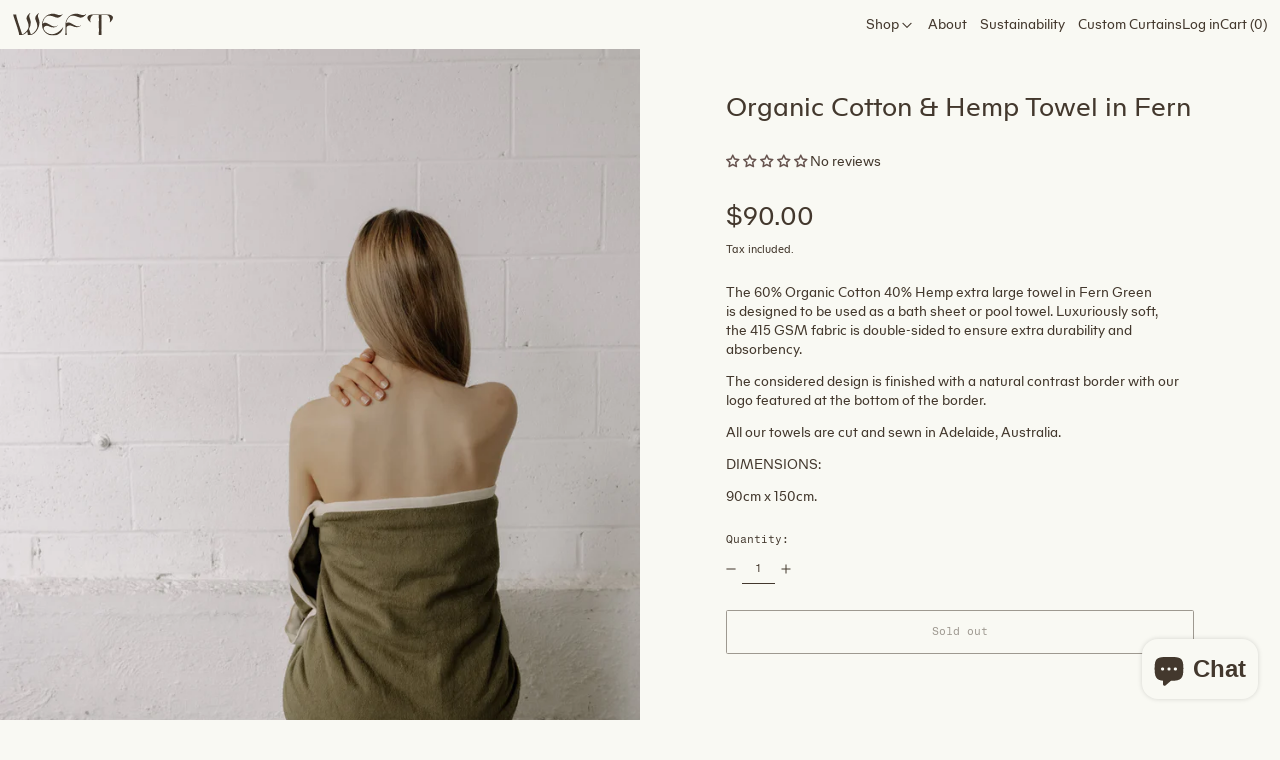

--- FILE ---
content_type: text/css
request_url: https://weft-textiles.com/cdn/shop/t/5/assets/base.bundle.css?v=57177660934851072821710825717
body_size: 11645
content:
@charset "UTF-8";*,:before,:after{box-sizing:border-box;border-width:0;border-style:solid;border-color:#e5e7eb}:before,:after{--tw-content: ""}html{line-height:1.5;-webkit-text-size-adjust:100%;tab-size:4;font-family:ui-sans-serif,system-ui,-apple-system,BlinkMacSystemFont,Segoe UI,Roboto,Helvetica Neue,Arial,Noto Sans,sans-serif,"Apple Color Emoji","Segoe UI Emoji",Segoe UI Symbol,"Noto Color Emoji";font-feature-settings:normal;font-variation-settings:normal}body{margin:0;line-height:inherit}hr{height:0;color:inherit;border-top-width:1px}abbr:where([title]){-webkit-text-decoration:underline dotted;text-decoration:underline dotted}h1,h2,h3,h4,h5,h6{font-size:inherit;font-weight:inherit}a{color:inherit;text-decoration:inherit}b,strong{font-weight:bolder}code,kbd,samp,pre{font-family:ui-monospace,SFMono-Regular,Menlo,Monaco,Consolas,Liberation Mono,Courier New,monospace;font-size:1em}small{font-size:80%}sub,sup{font-size:75%;line-height:0;position:relative;vertical-align:baseline}sub{bottom:-.25em}sup{top:-.5em}table{text-indent:0;border-color:inherit;border-collapse:collapse}button,input,optgroup,select,textarea{font-family:inherit;font-feature-settings:inherit;font-variation-settings:inherit;font-size:100%;font-weight:inherit;line-height:inherit;color:inherit;margin:0;padding:0}button,select{text-transform:none}button,[type=button],[type=reset],[type=submit]{-webkit-appearance:button;background-color:transparent;background-image:none}:-moz-focusring{outline:auto}:-moz-ui-invalid{box-shadow:none}progress{vertical-align:baseline}::-webkit-inner-spin-button,::-webkit-outer-spin-button{height:auto}[type=search]{-webkit-appearance:textfield;outline-offset:-2px}::-webkit-search-decoration{-webkit-appearance:none}::-webkit-file-upload-button{-webkit-appearance:button;font:inherit}summary{display:list-item}blockquote,dl,dd,h1,h2,h3,h4,h5,h6,hr,figure,p,pre{margin:0}fieldset{margin:0;padding:0}legend{padding:0}ol,ul,menu{list-style:none;margin:0;padding:0}dialog{padding:0}textarea{resize:vertical}input::placeholder,textarea::placeholder{opacity:1;color:#9ca3af}button,[role=button]{cursor:pointer}:disabled{cursor:default}img,svg,video,canvas,audio,iframe,embed,object{display:block;vertical-align:middle}img,video{max-width:100%;height:auto}[hidden]{display:none}[type=text],input:where(:not([type])),[type=email],[type=url],[type=password],[type=number],[type=date],[type=datetime-local],[type=month],[type=search],[type=tel],[type=time],[type=week],[multiple],textarea,select{-webkit-appearance:none;appearance:none;background-color:#fff;border-color:#6b7280;border-width:1px;border-radius:0;padding:.5rem .75rem;font-size:1rem;line-height:1.5rem;--tw-shadow: 0 0 #0000}[type=text]:focus,input:where(:not([type])):focus,[type=email]:focus,[type=url]:focus,[type=password]:focus,[type=number]:focus,[type=date]:focus,[type=datetime-local]:focus,[type=month]:focus,[type=search]:focus,[type=tel]:focus,[type=time]:focus,[type=week]:focus,[multiple]:focus,textarea:focus,select:focus{outline:2px solid transparent;outline-offset:2px;--tw-ring-inset: var(--tw-empty, );--tw-ring-offset-width: 0px;--tw-ring-offset-color: #fff;--tw-ring-color: #2563eb;--tw-ring-offset-shadow: var(--tw-ring-inset) 0 0 0 var(--tw-ring-offset-width) var(--tw-ring-offset-color);--tw-ring-shadow: var(--tw-ring-inset) 0 0 0 calc(1px + var(--tw-ring-offset-width)) var(--tw-ring-color);box-shadow:var(--tw-ring-offset-shadow),var(--tw-ring-shadow),var(--tw-shadow);border-color:#2563eb}input::placeholder,textarea::placeholder{color:#6b7280;opacity:1}::-webkit-datetime-edit-fields-wrapper{padding:0}::-webkit-date-and-time-value{min-height:1.5em}::-webkit-datetime-edit,::-webkit-datetime-edit-year-field,::-webkit-datetime-edit-month-field,::-webkit-datetime-edit-day-field,::-webkit-datetime-edit-hour-field,::-webkit-datetime-edit-minute-field,::-webkit-datetime-edit-second-field,::-webkit-datetime-edit-millisecond-field,::-webkit-datetime-edit-meridiem-field{padding-top:0;padding-bottom:0}select{background-image:url("data:image/svg+xml,%3csvg xmlns='http://www.w3.org/2000/svg' fill='none' viewBox='0 0 20 20'%3e%3cpath stroke='%236b7280' stroke-linecap='round' stroke-linejoin='round' stroke-width='1.5' d='M6 8l4 4 4-4'/%3e%3c/svg%3e");background-position:right .5rem center;background-repeat:no-repeat;background-size:1.5em 1.5em;padding-right:2.5rem;-webkit-print-color-adjust:exact;print-color-adjust:exact}[multiple],[size]:where(select:not([size="1"])){background-image:initial;background-position:initial;background-repeat:unset;background-size:initial;padding-right:.75rem;-webkit-print-color-adjust:unset;print-color-adjust:unset}[type=checkbox],[type=radio]{-webkit-appearance:none;appearance:none;padding:0;-webkit-print-color-adjust:exact;print-color-adjust:exact;display:inline-block;vertical-align:middle;background-origin:border-box;-webkit-user-select:none;user-select:none;flex-shrink:0;height:1rem;width:1rem;color:#2563eb;background-color:#fff;border-color:#6b7280;border-width:1px;--tw-shadow: 0 0 #0000}[type=checkbox]{border-radius:0}[type=radio]{border-radius:100%}[type=checkbox]:focus,[type=radio]:focus{outline:2px solid transparent;outline-offset:2px;--tw-ring-inset: var(--tw-empty, );--tw-ring-offset-width: 2px;--tw-ring-offset-color: #fff;--tw-ring-color: #2563eb;--tw-ring-offset-shadow: var(--tw-ring-inset) 0 0 0 var(--tw-ring-offset-width) var(--tw-ring-offset-color);--tw-ring-shadow: var(--tw-ring-inset) 0 0 0 calc(2px + var(--tw-ring-offset-width)) var(--tw-ring-color);box-shadow:var(--tw-ring-offset-shadow),var(--tw-ring-shadow),var(--tw-shadow)}[type=checkbox]:checked,[type=radio]:checked{border-color:transparent;background-color:currentColor;background-size:100% 100%;background-position:center;background-repeat:no-repeat}[type=checkbox]:checked{background-image:url("data:image/svg+xml,%3csvg viewBox='0 0 16 16' fill='white' xmlns='http://www.w3.org/2000/svg'%3e%3cpath d='M12.207 4.793a1 1 0 010 1.414l-5 5a1 1 0 01-1.414 0l-2-2a1 1 0 011.414-1.414L6.5 9.086l4.293-4.293a1 1 0 011.414 0z'/%3e%3c/svg%3e")}[type=radio]:checked{background-image:url("data:image/svg+xml,%3csvg viewBox='0 0 16 16' fill='white' xmlns='http://www.w3.org/2000/svg'%3e%3ccircle cx='8' cy='8' r='3'/%3e%3c/svg%3e")}[type=checkbox]:checked:hover,[type=checkbox]:checked:focus,[type=radio]:checked:hover,[type=radio]:checked:focus{border-color:transparent;background-color:currentColor}[type=checkbox]:indeterminate{background-image:url("data:image/svg+xml,%3csvg xmlns='http://www.w3.org/2000/svg' fill='none' viewBox='0 0 16 16'%3e%3cpath stroke='white' stroke-linecap='round' stroke-linejoin='round' stroke-width='2' d='M4 8h8'/%3e%3c/svg%3e");border-color:transparent;background-color:currentColor;background-size:100% 100%;background-position:center;background-repeat:no-repeat}[type=checkbox]:indeterminate:hover,[type=checkbox]:indeterminate:focus{border-color:transparent;background-color:currentColor}[type=file]{background:unset;border-color:inherit;border-width:0;border-radius:0;padding:0;font-size:unset;line-height:inherit}[type=file]:focus{outline:1px solid ButtonText;outline:1px auto -webkit-focus-ring-color}body{font-family:var(--body-font-stack);font-weight:var(--body-font-weight);font-style:var(--body-font-style);text-transform:var(--body-copy-transform);-webkit-font-smoothing:antialiased;-moz-osx-font-smoothing:grayscale;-webkit-text-size-adjust:100%}[type=text],[type=email],[type=url],[type=password],[type=number],[type=date],[type=datetime-local],[type=month],[type=search],[type=tel],[type=time],[type=week],[multiple],textarea,select{border-width:0px;padding:0}select{background-image:none}html:not(.no-js) input[type=number]{-moz-appearance:textfield}input[type=number]::-webkit-inner-spin-button,input[type=number]::-webkit-outer-spin-button{-webkit-appearance:none;margin:0}input::placeholder,textarea::placeholder{color:rgb(var(--color-scheme-text, 0 0 0) / .5)}input[type=search]::-webkit-search-decoration,input[type=search]::-webkit-search-cancel-button,input[type=search]::-webkit-search-results-button,input[type=search]::-webkit-search-results-decoration{display:none}:focus{outline:.25rem solid transparent}[type=text]:focus,[type=email]:focus,[type=url]:focus,[type=password]:focus,[type=number]:focus,[type=date]:focus,[type=datetime-local]:focus,[type=month]:focus,[type=search]:focus,[type=tel]:focus,[type=time]:focus,[type=week]:focus,[multiple]:focus,textarea:focus,select:focus{--form-focus-color: transparent;outline:.25rem solid transparent;outline-offset:0;border-color:unset;box-shadow:none}body:not(.user-using-mouse) :focus,body:not(.user-using-mouse) .header-search-input:focus,body:not(.user-using-mouse) .sidebar-search-input:focus,body:not(.user-using-mouse) input.custom-input:focus+label>span,body:not(.user-using-mouse) .label-only-input input:focus+label{--tw-ring-offset-shadow: var(--tw-ring-inset) 0 0 0 var(--tw-ring-offset-width) var(--tw-ring-offset-color);--tw-ring-shadow: var(--tw-ring-inset) 0 0 0 calc(.125rem + var(--tw-ring-offset-width)) var(--tw-ring-color);box-shadow:var(--tw-ring-offset-shadow),var(--tw-ring-shadow),var(--tw-shadow, 0 0 #0000);--tw-ring-opacity: 1;--tw-ring-color: rgb(var(--color-scheme-accent) / var(--tw-ring-opacity));--tw-ring-offset-width: .25rem;--tw-ring-offset-color: rgb(var(--color-scheme-background) / 1)}body:not(.user-using-mouse) .product-thumbnail:focus{--tw-ring-offset-width: 0px}body:not(.user-using-mouse) .product-thumbnail:focus:after{pointer-events:none;position:absolute;top:0;right:0;bottom:0;left:0;content:var(--tw-content);background-color:rgb(var(--color-scheme-accent) / .5)}body:not(.user-using-mouse) .variant-dropdown-button:focus{--tw-ring-inset: inset;--tw-ring-offset-width: 0px}.predictive-search-form [aria-selected=true] a,.predictive-search-form [aria-selected=true] button{--tw-ring-offset-shadow: var(--tw-ring-inset) 0 0 0 var(--tw-ring-offset-width) var(--tw-ring-offset-color);--tw-ring-shadow: var(--tw-ring-inset) 0 0 0 calc(.125rem + var(--tw-ring-offset-width)) var(--tw-ring-color);box-shadow:var(--tw-ring-offset-shadow),var(--tw-ring-shadow),var(--tw-shadow, 0 0 #0000);--tw-ring-opacity: 1;--tw-ring-color: rgb(var(--color-scheme-text) / var(--tw-ring-opacity));--tw-ring-offset-width: .25rem;--tw-ring-offset-color: rgb(var(--color-scheme-background) / 1)}*,:before,:after{--tw-border-spacing-x: 0;--tw-border-spacing-y: 0;--tw-translate-x: 0;--tw-translate-y: 0;--tw-rotate: 0;--tw-skew-x: 0;--tw-skew-y: 0;--tw-scale-x: 1;--tw-scale-y: 1;--tw-pan-x: ;--tw-pan-y: ;--tw-pinch-zoom: ;--tw-scroll-snap-strictness: proximity;--tw-gradient-from-position: ;--tw-gradient-via-position: ;--tw-gradient-to-position: ;--tw-ordinal: ;--tw-slashed-zero: ;--tw-numeric-figure: ;--tw-numeric-spacing: ;--tw-numeric-fraction: ;--tw-ring-inset: ;--tw-ring-offset-width: 0px;--tw-ring-offset-color: #fff;--tw-ring-color: rgb(59 130 246 / .5);--tw-ring-offset-shadow: 0 0 #0000;--tw-ring-shadow: 0 0 #0000;--tw-shadow: 0 0 #0000;--tw-shadow-colored: 0 0 #0000;--tw-blur: ;--tw-brightness: ;--tw-contrast: ;--tw-grayscale: ;--tw-hue-rotate: ;--tw-invert: ;--tw-saturate: ;--tw-sepia: ;--tw-drop-shadow: ;--tw-backdrop-blur: ;--tw-backdrop-brightness: ;--tw-backdrop-contrast: ;--tw-backdrop-grayscale: ;--tw-backdrop-hue-rotate: ;--tw-backdrop-invert: ;--tw-backdrop-opacity: ;--tw-backdrop-saturate: ;--tw-backdrop-sepia: }::backdrop{--tw-border-spacing-x: 0;--tw-border-spacing-y: 0;--tw-translate-x: 0;--tw-translate-y: 0;--tw-rotate: 0;--tw-skew-x: 0;--tw-skew-y: 0;--tw-scale-x: 1;--tw-scale-y: 1;--tw-pan-x: ;--tw-pan-y: ;--tw-pinch-zoom: ;--tw-scroll-snap-strictness: proximity;--tw-gradient-from-position: ;--tw-gradient-via-position: ;--tw-gradient-to-position: ;--tw-ordinal: ;--tw-slashed-zero: ;--tw-numeric-figure: ;--tw-numeric-spacing: ;--tw-numeric-fraction: ;--tw-ring-inset: ;--tw-ring-offset-width: 0px;--tw-ring-offset-color: #fff;--tw-ring-color: rgb(59 130 246 / .5);--tw-ring-offset-shadow: 0 0 #0000;--tw-ring-shadow: 0 0 #0000;--tw-shadow: 0 0 #0000;--tw-shadow-colored: 0 0 #0000;--tw-blur: ;--tw-brightness: ;--tw-contrast: ;--tw-grayscale: ;--tw-hue-rotate: ;--tw-invert: ;--tw-saturate: ;--tw-sepia: ;--tw-drop-shadow: ;--tw-backdrop-blur: ;--tw-backdrop-brightness: ;--tw-backdrop-contrast: ;--tw-backdrop-grayscale: ;--tw-backdrop-hue-rotate: ;--tw-backdrop-invert: ;--tw-backdrop-opacity: ;--tw-backdrop-saturate: ;--tw-backdrop-sepia: }.container{width:100%}@media (min-width: 375px){.container{max-width:375px}}@media (min-width: 640px){.container{max-width:640px}}@media (min-width: 768px){.container{max-width:768px}}@media (min-width: 1024px){.container{max-width:1024px}}@media (min-width: 1400px){.container{max-width:1400px}}.aspect-h-1{--tw-aspect-h: 1}.aspect-h-16{--tw-aspect-h: 16}.aspect-h-3{--tw-aspect-h: 3}.aspect-h-9{--tw-aspect-h: 9}.aspect-w-1{position:relative;padding-bottom:calc(var(--tw-aspect-h) / var(--tw-aspect-w) * 100%);--tw-aspect-w: 1}.aspect-w-1>*{position:absolute;height:100%;width:100%;top:0;right:0;bottom:0;left:0}.aspect-w-16{position:relative;padding-bottom:calc(var(--tw-aspect-h) / var(--tw-aspect-w) * 100%);--tw-aspect-w: 16}.aspect-w-16>*{position:absolute;height:100%;width:100%;top:0;right:0;bottom:0;left:0}.aspect-w-2{position:relative;padding-bottom:calc(var(--tw-aspect-h) / var(--tw-aspect-w) * 100%);--tw-aspect-w: 2}.aspect-w-2>*{position:absolute;height:100%;width:100%;top:0;right:0;bottom:0;left:0}.aspect-w-2\.35{position:relative;padding-bottom:calc(var(--tw-aspect-h) / var(--tw-aspect-w) * 100%);--tw-aspect-w: 2.35}.aspect-w-2\.35>*{position:absolute;height:100%;width:100%;top:0;right:0;bottom:0;left:0}.aspect-w-4{position:relative;padding-bottom:calc(var(--tw-aspect-h) / var(--tw-aspect-w) * 100%);--tw-aspect-w: 4}.aspect-w-4>*{position:absolute;height:100%;width:100%;top:0;right:0;bottom:0;left:0}.aspect-w-9{position:relative;padding-bottom:calc(var(--tw-aspect-h) / var(--tw-aspect-w) * 100%);--tw-aspect-w: 9}.aspect-w-9>*{position:absolute;height:100%;width:100%;top:0;right:0;bottom:0;left:0}.skip-link{z-index:110;pointer-events:none;position:absolute;left:0;top:0;--tw-bg-opacity: 1;background-color:rgb(var(--color-scheme-background) / var(--tw-bg-opacity));padding:1rem;--tw-text-opacity: 1;color:rgb(var(--color-scheme-text) / var(--tw-text-opacity));opacity:0}[data-color-scheme].skip-link .rte a:hover,[data-color-scheme] .skip-link.rte a:hover,[data-color-scheme].skip-link.rte a:hover{color:rgb(var(--color-scheme-accent));text-decoration-color:rgb(var(--color-scheme-accent))}[data-color-scheme].skip-link .rte blockquote,[data-color-scheme] .skip-link.rte blockquote,[data-color-scheme].skip-link.rte blockquote{background:rgb(var(--color-scheme-text));color:rgb(var(--color-scheme-background))}.skip-link:focus{pointer-events:auto;opacity:1}.theme-button,.theme-button--secondary{cursor:pointer;padding:.5rem 2rem;font-size:var(--font-size-base);line-height:var(--base-line-height);word-break:normal;overflow-wrap:anywhere;text-transform:var(--button-text-transform)}.theme-button:after,.theme-button--secondary:after{--tw-content: var(--button-after-content);content:var(--tw-content)}.theme-button{border-radius:var(--button-border-radius);border-width:var(--text-border-width);--tw-border-opacity: 1;border-color:rgb(var(--button-color-border) / var(--tw-border-opacity));--tw-bg-opacity: 1;background-color:rgb(var(--button-color-background) / var(--tw-bg-opacity));--tw-text-opacity: 1;color:rgb(var(--button-color-text) / var(--tw-text-opacity))}@media (hover: hover) and (pointer: fine){.theme-button:hover{--tw-border-opacity: 1;border-color:rgb(var(--button-color-border-hover) / var(--tw-border-opacity));--tw-bg-opacity: 1;background-color:rgb(var(--button-color-background-hover) / var(--tw-bg-opacity));--tw-text-opacity: 1;color:rgb(var(--button-color-text-hover) / var(--tw-text-opacity))}}.theme-button--in-group{border-radius:var(--button-border-radius);border-width:var(--text-border-width);--tw-border-opacity: 1;border-color:rgb(var(--button-color-border) / var(--tw-border-opacity));--tw-bg-opacity: 1;background-color:rgb(var(--button-color-background) / var(--tw-bg-opacity));--tw-text-opacity: 1;color:rgb(var(--button-color-text) / var(--tw-text-opacity))}@media (hover: hover) and (pointer: fine){.group:hover .theme-button--in-group{--tw-border-opacity: 1;border-color:rgb(var(--button-color-border-hover) / var(--tw-border-opacity));--tw-bg-opacity: 1;background-color:rgb(var(--button-color-background-hover) / var(--tw-bg-opacity));--tw-text-opacity: 1;color:rgb(var(--button-color-text-hover) / var(--tw-text-opacity))}}.theme-button--secondary{border-radius:var(--button-border-radius);border-width:var(--text-border-width);--tw-border-opacity: 1;border-color:rgb(var(--color-scheme-text) / var(--tw-border-opacity));--tw-bg-opacity: 1;background-color:rgb(var(--color-scheme-background) / var(--tw-bg-opacity));--tw-text-opacity: 1;color:rgb(var(--color-scheme-text) / var(--tw-text-opacity))}[data-color-scheme].theme-button--secondary .rte a:hover,[data-color-scheme] .theme-button--secondary.rte a:hover,[data-color-scheme].theme-button--secondary.rte a:hover{color:rgb(var(--color-scheme-accent));text-decoration-color:rgb(var(--color-scheme-accent))}[data-color-scheme].theme-button--secondary .rte blockquote,[data-color-scheme] .theme-button--secondary.rte blockquote,[data-color-scheme].theme-button--secondary.rte blockquote{background:rgb(var(--color-scheme-text));color:rgb(var(--color-scheme-background))}@media (hover: hover) and (pointer: fine){.theme-button--secondary:hover{--tw-border-opacity: 1;border-color:rgb(var(--color-scheme-accent) / var(--tw-border-opacity));--tw-text-opacity: 1;color:rgb(var(--color-scheme-accent) / var(--tw-text-opacity))}}.theme-link{font-family:Fragment;border-color:currentColor;padding-bottom:var(--links-bottom-padding);font-size:11px;line-height:var(--base-line-height);word-break:normal;overflow-wrap:anywhere;border-bottom-width:var(--links-bottom-border-width);text-transform:var(--links-text-transform)}.theme-link:not(.theme-link--back):not(.theme-link--no-arrow):after{--tw-content: var(--links-after-content);content:var(--tw-content)}.theme-link--back:not(.theme-link--no-arrow):before{--tw-content: var(--links-before-content);content:var(--tw-content)}shopify-payment-terms,image-with-placeholder{display:block}shopify-payment-terms{margin-bottom:2rem;margin-top:1rem}[data-shopify-buttoncontainer]{justify-content:center}.additional-checkout-buttons.rounded-full div[role=button]{border-radius:9999px!important}.additional-checkout-buttons.rounded-md div[role=button]{border-radius:.375rem!important}.additional-checkout-buttons div[role=button]{border-radius:0!important}[data-shopify-xr-hidden]{display:none}.has-theme-links a[href]{border-color:currentColor;padding-bottom:var(--links-bottom-padding);font-size:var(--font-size-base);line-height:var(--base-line-height);word-break:normal;overflow-wrap:anywhere;border-bottom-width:var(--links-bottom-border-width);text-transform:var(--links-text-transform)}.has-theme-links a[href]:not(.theme-link--back):not(.theme-link--no-arrow):after{--tw-content: var(--links-after-content);content:var(--tw-content)}.has-theme-links a[href]:after{--tw-content: none !important;content:var(--tw-content)!important}@media (hover: hover) and (pointer: fine){.has-theme-links a[href]:hover{--tw-text-opacity: 1;color:rgb(var(--color-scheme-accent) / var(--tw-text-opacity))}}.shopify-challenge__container{margin-top:var(--spacing-double);margin-bottom:var(--spacing-double);padding-left:var(--section-horizontal-spacing);padding-right:var(--section-horizontal-spacing);padding-top:var(--spacing-double);padding-bottom:var(--spacing-double);text-align:center}.shopify-challenge__message{margin-bottom:var(--spacing-double)}.shopify-challenge__button{margin-top:var(--spacing-double)!important;cursor:pointer;border-radius:var(--button-border-radius);border-width:var(--text-border-width);--tw-border-opacity: 1;border-color:rgb(var(--button-color-border) / var(--tw-border-opacity));--tw-bg-opacity: 1;background-color:rgb(var(--button-color-background) / var(--tw-bg-opacity));padding:.5rem 2rem;--tw-text-opacity: 1;color:rgb(var(--button-color-text) / var(--tw-text-opacity))}@media (hover: hover) and (pointer: fine){.shopify-challenge__button:hover{--tw-border-opacity: 1;border-color:rgb(var(--button-color-border-hover) / var(--tw-border-opacity));--tw-bg-opacity: 1;background-color:rgb(var(--button-color-background-hover) / var(--tw-bg-opacity));--tw-text-opacity: 1;color:rgb(var(--button-color-text-hover) / var(--tw-text-opacity))}}.min-touch-target{position:relative}.min-touch-target:before{position:absolute;right:0;bottom:0;left:50%;top:50%;height:100%;width:100%;--tw-translate-x: -50%;--tw-translate-y: -50%;transform:translate(var(--tw-translate-x),var(--tw-translate-y)) rotate(var(--tw-rotate)) skew(var(--tw-skew-x)) skewY(var(--tw-skew-y)) scaleX(var(--tw-scale-x)) scaleY(var(--tw-scale-y));--tw-content: "";content:var(--tw-content);min-height:44px;min-width:44px}.theme-icon{width:100%;height:auto}.theme-icon path{vector-effect:non-scaling-stroke;stroke:currentColor;stroke-width:var(--icon-thickness)}.rte{--rte-spacing-unit: 1rem;font-family:var(--main-font-stack);font-weight:var(--main-font-weight);font-style:var(--main-font-style);--stack-space: var(--rte-spacing-unit);font-size:var(--font-size-base);line-height:var(--base-line-height)}.rte>:not([hidden])~:not([hidden]){margin-block-start:var(--stack-space)}.rte h1,.rte h2,.rte h3,.rte h4,.rte h5,.rte h6,.rte ul,.rte ol{word-break:normal;overflow-wrap:anywhere}.rte h1,.rte h2,.rte h3,.rte h4,.rte h5,.rte h6,.rte blockquote{font-family:var(--heading-font-stack);font-weight:var(--heading-font-weight);font-style:var(--heading-font-style)}.rte h1{font-size:var(--font-size-2xl);line-height:var(--base-line-height)}@media (min-width: 1024px){.rte h1{font-size:var(--font-size-5xl);line-height:var(--heading-line-height)}}.rte h2{font-size:var(--font-size-2xl);line-height:var(--base-line-height)}@media (min-width: 1024px){.rte h2{font-size:var(--font-size-3xl);line-height:var(--heading-line-height)}}.rte h3{font-size:var(--font-size-xl);line-height:var(--base-line-height)}.rte h4{font-size:var(--font-size-lg);line-height:var(--base-line-height)}.rte h5{font-size:var(--font-size-base);line-height:var(--base-line-height)}.rte h6{font-size:var(--font-size-sm);line-height:var(--base-line-height)}.rte ul,.rte ol{margin-left:var(--spacing)}.rte ul>:not([hidden])~:not([hidden]),.rte ol>:not([hidden])~:not([hidden]){--tw-space-y-reverse: 0;margin-top:calc(.5rem * calc(1 - var(--tw-space-y-reverse)));margin-bottom:calc(.5rem * var(--tw-space-y-reverse))}.rte ul{list-style-type:disc}.rte ol{list-style-type:decimal}.rte hr{margin-block-start:var(--stack-space);margin-block-end:var(--stack-space);border-top-width:var(--text-border-width);--tw-border-opacity: 1;border-color:rgb(var(--color-gridline) / var(--tw-border-opacity))}.rte blockquote{padding:.5rem;font-size:var(--font-size-2xl);line-height:var(--base-line-height)}@media (min-width: 1024px){.rte blockquote{padding:1rem;font-size:var(--font-size-5xl);line-height:var(--heading-line-height)}}.rte blockquote{line-height:calc(var(--base-line-height) * .9)}.rte mark{--tw-bg-opacity: 1;background-color:rgb(var(--color-scheme-accent) / var(--tw-bg-opacity));padding-left:.125rem;padding-right:.125rem;--tw-text-opacity: 1;color:rgb(var(--color-scheme-background) / var(--tw-text-opacity))}.rte code,.rte pre{overflow:auto;font-family:ui-monospace,SFMono-Regular,Menlo,Monaco,Consolas,Liberation Mono,Courier New,monospace;font-size:var(--font-size-sm);line-height:var(--base-line-height)}.rte a[href]{text-decoration-line:underline}.rte img{height:auto;max-width:100%}.rte table{table-layout:fixed}.rte table,.rte th,.rte td{border-width:var(--text-border-width);border-color:currentColor}.rte th,.rte td{padding:.25rem}@media (min-width: 1024px){.rte th,.rte td{padding:.5rem}}.rte pre,.rte .rte__table{max-width:100%;overflow-x:auto;-webkit-overflow-scrolling:touch}.rte .rte__external-video{--stack-space: calc(var(--rte-spacing-unit) * 2.5);--tw-aspect-h: 9;position:relative;padding-bottom:calc(var(--tw-aspect-h) / var(--tw-aspect-w) * 100%);--tw-aspect-w: 16}.rte .rte__external-video>*{position:absolute;height:100%;width:100%;top:0;right:0;bottom:0;left:0}.rte .rte__external-video{position:relative}.rte .rte__external-video>iframe{position:absolute;top:0;right:0;bottom:0;left:0;height:100%;width:100%}.sr-only{position:absolute;width:1px;height:1px;padding:0;margin:-1px;overflow:hidden;clip:rect(0,0,0,0);white-space:nowrap;border-width:0}.pointer-events-none{pointer-events:none}.pointer-events-auto{pointer-events:auto}.\!visible{visibility:visible!important}.visible{visibility:visible}.invisible{visibility:hidden}.collapse{visibility:collapse}.static{position:static}.fixed{position:fixed}.absolute{position:absolute}.relative{position:relative}.sticky{position:sticky}.inset-0{top:0;right:0;bottom:0;left:0}.bottom-0{bottom:0}.bottom-1{bottom:.25rem}.bottom-2{bottom:.5rem}.bottom-4{bottom:1rem}.bottom-8{bottom:2rem}.bottom-\[calc\(0px_-_var\(--gridline-width\)\)\]{bottom:calc(0px - var(--gridline-width))}.bottom-\[calc\(100\%_\+_0\.5rem\)\]{bottom:calc(100% + .5rem)}.bottom-auto{bottom:auto}.left-0{left:0}.left-1\/2{left:50%}.left-4{left:1rem}.left-auto{left:auto}.right-0{right:0}.right-1{right:.25rem}.right-2{right:.5rem}.right-4{right:1rem}.right-auto{right:auto}.right-section-horizontal-spacing{right:var(--section-horizontal-spacing)}.start-1{inset-inline-start:.25rem}.top-0{top:0}.top-1{top:.25rem}.top-1\/2{top:50%}.top-2{top:.5rem}.top-4{top:1rem}.top-\[calc\(100\%_\+_var\(--gridline-width\)\)\]{top:calc(100% + var(--gridline-width))}.top-auto{top:auto}.top-full{top:100%}.isolate{isolation:isolate}.-z-10{z-index:-10}.z-0{z-index:0}.z-1{z-index:1}.z-10{z-index:10}.z-11{z-index:11}.z-110{z-index:110}.z-20{z-index:20}.z-35{z-index:35}.z-40{z-index:40}.z-50{z-index:50}.z-60{z-index:60}.z-\[21\]{z-index:21}.col-span-1{grid-column:span 1 / span 1}.col-span-2{grid-column:span 2 / span 2}.col-span-3{grid-column:span 3 / span 3}.col-span-4{grid-column:span 4 / span 4}.col-span-5{grid-column:span 5 / span 5}.col-span-6{grid-column:span 6 / span 6}.col-span-full{grid-column:1 / -1}.col-span-placeholder-width{grid-column:span var(--placeholder-width) / span var(--placeholder-width)}.col-span-placeholder-width-mobile{grid-column:span var(--placeholder-width-mobile) / span var(--placeholder-width-mobile)}.col-span-var{grid-column:span var(--col-span) / span var(--col-span)}.col-start-8{grid-column-start:8}.col-end-last{grid-column-end:-1}.row-span-1{grid-row:span 1 / span 1}.row-span-2{grid-row:span 2 / span 2}.row-start-1{grid-row-start:1}.row-start-2{grid-row-start:2}.m-0{margin:0}.m-1{margin:.25rem}.m-auto{margin:auto}.-mx-1{margin-left:-.25rem;margin-right:-.25rem}.-mx-2{margin-left:-.5rem;margin-right:-.5rem}.-mx-4{margin-left:-1rem;margin-right:-1rem}.-mx-\[calc\(theme\(borderWidth\[text\]\)_\+_1px\)\]{margin-left:calc(calc(var(--text-border-width) + 1px) * -1);margin-right:calc(calc(var(--text-border-width) + 1px) * -1)}.-mx-\[calc\(theme\(spacing\.2\)_-_1px\)\]{margin-left:calc((.5rem - 1px)*-1);margin-right:calc((.5rem - 1px)*-1)}.-mx-section-horizontal-spacing{margin-left:calc(var(--section-horizontal-spacing) * -1);margin-right:calc(var(--section-horizontal-spacing) * -1)}.mx-1{margin-left:.25rem;margin-right:.25rem}.mx-2{margin-left:.5rem;margin-right:.5rem}.mx-5{margin-left:1.25rem;margin-right:1.25rem}.mx-auto{margin-left:auto;margin-right:auto}.my-0{margin-top:0;margin-bottom:0}.my-1{margin-top:.25rem;margin-bottom:.25rem}.my-16{margin-top:4rem;margin-bottom:4rem}.my-2{margin-top:.5rem;margin-bottom:.5rem}.my-3{margin-top:.75rem;margin-bottom:.75rem}.my-4{margin-top:1rem;margin-bottom:1rem}.my-6{margin-top:1.5rem;margin-bottom:1.5rem}.my-8{margin-top:2rem;margin-bottom:2rem}.my-auto{margin-top:auto;margin-bottom:auto}.my-theme{margin-top:var(--spacing);margin-bottom:var(--spacing)}.my-theme-double{margin-top:var(--spacing-double);margin-bottom:var(--spacing-double)}.\!mb-2{margin-bottom:.5rem!important}.\!mt-8{margin-top:2rem!important}.-mb-2{margin-bottom:-.5rem}.-mb-gridline{margin-bottom:calc(var(--gridline-width) * -1)}.-ml-2{margin-left:-.5rem}.-ml-4{margin-left:-1rem}.-mt-2{margin-top:-.5rem}.-mt-gridline{margin-top:calc(var(--gridline-width) * -1)}.mb-1{margin-bottom:.25rem}.mb-1\.5{margin-bottom:.375rem}.mb-10{margin-bottom:2.5rem}.mb-2{margin-bottom:.5rem}.mb-4{margin-bottom:1rem}.mb-8{margin-bottom:2rem}.ml-1{margin-left:.25rem}.ml-2{margin-left:.5rem}.ml-4{margin-left:1rem}.ml-auto{margin-left:auto}.mr-1{margin-right:.25rem}.mr-1\.5{margin-right:.375rem}.mr-2{margin-right:.5rem}.mr-3{margin-right:.75rem}.mr-4{margin-right:1rem}.mr-6{margin-right:1.5rem}.mr-auto{margin-right:auto}.mr-section-horizontal-spacing{margin-right:var(--section-horizontal-spacing)}.mt-0{margin-top:0}.mt-0\.5{margin-top:.125rem}.mt-1{margin-top:.25rem}.mt-1\.5{margin-top:.375rem}.mt-12{margin-top:3rem}.mt-16{margin-top:4rem}.mt-2{margin-top:.5rem}.mt-3{margin-top:.75rem}.mt-4{margin-top:4rem}.mt-5{margin-top:1.25rem}.mt-8{margin-top:2rem}.mt-\[calc\(theme\(spacing\.4\)_-_var\(--gridline-width\)\)\]{margin-top:calc(1rem - var(--gridline-width))}.mt-auto{margin-top:auto}.mt-section-vertical-spacing,.mt-theme{margin-top:var(--spacing)}.mt-theme-half{margin-top:var(--spacing-half)}.block{display:block}.inline-block{display:inline-block}.inline{display:inline}.flex{display:flex}.inline-flex{display:inline-flex}.table{display:table}.table-caption{display:table-caption}.table-cell{display:table-cell}.table-column{display:table-column}.table-column-group{display:table-column-group}.table-footer-group{display:table-footer-group}.table-header-group{display:table-header-group}.table-row-group{display:table-row-group}.table-row{display:table-row}.grid{display:grid}.contents{display:contents}.list-item{display:list-item}.hidden{display:none}.h-0{height:0px}.h-0\.5{height:.125rem}.h-12{height:3rem}.h-14{height:3.5rem}.h-2{height:.5rem}.h-3{height:.75rem}.h-4{height:1rem}.h-6{height:1.5rem}.h-7{height:1.75rem}.h-8{height:2rem}.h-\[1em\]{height:1em}.h-\[max\(var\(--gridline-width\)\,_0\.125rem\)\]{height:max(var(--gridline-width),.125rem)}.h-\[var\(--text-border-width\,_0px\)\]{height:var(--text-border-width, 0px)}.h-auto{height:auto}.h-fit{height:-webkit-fit-content;height:-moz-fit-content;height:fit-content}.h-full{height:100%}.h-gridline{height:var(--gridline-width)}.h-screen{height:100vh}.h-screen-less-gridline{height:calc(100vh - (var(--gridline-width, 0px) * 2))}.max-h-\[--results-height\]{max-height:var(--results-height)}.max-h-\[30vh\]{max-height:30vh}.max-h-\[40vh\]{max-height:40vh}.max-h-full{max-height:100%}.min-h-\[350px\]{min-height:350px}.min-h-\[theme\(spacing\.3\)\]{min-height:.75rem}.min-h-full{min-height:100%}.min-h-screen{min-height:100vh}.w-1\/3{width:33.333333%}.w-1\/5{width:20%}.w-10{width:2.5rem}.w-11\/12{width:91.666667%}.w-12{width:3rem}.w-14{width:3.5rem}.w-16{width:4rem}.w-2{width:.5rem}.w-2\/3{width:66.666667%}.w-28{width:7rem}.w-3{width:.75rem}.w-3\/4{width:75%}.w-3\/5{width:60%}.w-4{width:1rem}.w-6{width:1.5rem}.w-7{width:1.75rem}.w-8{width:2rem}.w-\[--logo-width\]{width:var(--logo-width)}.w-\[--mobile-placeholder-width\]{width:var(--mobile-placeholder-width)}.w-\[calc\(100vw_-_2\.5rem\)\]{width:calc(100vw - 2.5rem)}.w-\[var\(--mobile-slide-width\)\]{width:var(--mobile-slide-width)}.w-auto{width:auto}.w-fit{width:-webkit-fit-content;width:-moz-fit-content;width:fit-content}.w-full{width:100%}.w-gridline{width:var(--gridline-width)}.w-max{width:-webkit-max-content;width:max-content}.w-third-screen{width:calc(100vw / 3)}.min-w-0{min-width:0px}.min-w-9{min-width:2.25rem}.min-w-\[6rem\]{min-width:6rem}.min-w-\[8rem\]{min-width:8rem}.min-w-\[theme\(spacing\.16\)\]{min-width:4rem}.max-w-2xl{max-width:42rem}.max-w-\[--logo-width\]{max-width:var(--logo-width)}.max-w-\[33vw\]{max-width:33vw}.max-w-\[theme\(spacing\.40\)\]{max-width:10rem}.max-w-\[theme\(spacing\.52\)\]{max-width:13rem}.max-w-\[theme\(spacing\.64\)\]{max-width:16rem}.max-w-\[var\(--logo-max-width\)\]{max-width:var(--logo-max-width)}.max-w-full{max-width:100%}.max-w-lg{max-width:32rem}.max-w-md{max-width:28rem}.max-w-none{max-width:none}.max-w-site{max-width:var(--max-site-width)}.max-w-sm{max-width:24rem}.max-w-xl{max-width:36rem}.max-w-xs{max-width:20rem}.flex-1{flex:1 1 0%}.flex-auto{flex:1 1 auto}.shrink-0{flex-shrink:0}.flex-grow,.grow{flex-grow:1}.grow-0{flex-grow:0}.border-collapse{border-collapse:collapse}.origin-center{transform-origin:center}.-translate-x-1\/2{--tw-translate-x: -50%;transform:translate(var(--tw-translate-x),var(--tw-translate-y)) rotate(var(--tw-rotate)) skew(var(--tw-skew-x)) skewY(var(--tw-skew-y)) scaleX(var(--tw-scale-x)) scaleY(var(--tw-scale-y))}.-translate-x-full{--tw-translate-x: -100%;transform:translate(var(--tw-translate-x),var(--tw-translate-y)) rotate(var(--tw-rotate)) skew(var(--tw-skew-x)) skewY(var(--tw-skew-y)) scaleX(var(--tw-scale-x)) scaleY(var(--tw-scale-y))}.-translate-y-1\/2{--tw-translate-y: -50%;transform:translate(var(--tw-translate-x),var(--tw-translate-y)) rotate(var(--tw-rotate)) skew(var(--tw-skew-x)) skewY(var(--tw-skew-y)) scaleX(var(--tw-scale-x)) scaleY(var(--tw-scale-y))}.-translate-y-\[--bottom\]{--tw-translate-y: calc(var(--bottom) * -1);transform:translate(var(--tw-translate-x),var(--tw-translate-y)) rotate(var(--tw-rotate)) skew(var(--tw-skew-x)) skewY(var(--tw-skew-y)) scaleX(var(--tw-scale-x)) scaleY(var(--tw-scale-y))}.translate-x-full{--tw-translate-x: 100%;transform:translate(var(--tw-translate-x),var(--tw-translate-y)) rotate(var(--tw-rotate)) skew(var(--tw-skew-x)) skewY(var(--tw-skew-y)) scaleX(var(--tw-scale-x)) scaleY(var(--tw-scale-y))}.translate-y-0{--tw-translate-y: 0px;transform:translate(var(--tw-translate-x),var(--tw-translate-y)) rotate(var(--tw-rotate)) skew(var(--tw-skew-x)) skewY(var(--tw-skew-y)) scaleX(var(--tw-scale-x)) scaleY(var(--tw-scale-y))}.translate-y-full{--tw-translate-y: 100%;transform:translate(var(--tw-translate-x),var(--tw-translate-y)) rotate(var(--tw-rotate)) skew(var(--tw-skew-x)) skewY(var(--tw-skew-y)) scaleX(var(--tw-scale-x)) scaleY(var(--tw-scale-y))}.-rotate-45{--tw-rotate: -45deg;transform:translate(var(--tw-translate-x),var(--tw-translate-y)) rotate(var(--tw-rotate)) skew(var(--tw-skew-x)) skewY(var(--tw-skew-y)) scaleX(var(--tw-scale-x)) scaleY(var(--tw-scale-y))}.rotate-0{--tw-rotate: 0deg;transform:translate(var(--tw-translate-x),var(--tw-translate-y)) rotate(var(--tw-rotate)) skew(var(--tw-skew-x)) skewY(var(--tw-skew-y)) scaleX(var(--tw-scale-x)) scaleY(var(--tw-scale-y))}.rotate-180{--tw-rotate: 180deg;transform:translate(var(--tw-translate-x),var(--tw-translate-y)) rotate(var(--tw-rotate)) skew(var(--tw-skew-x)) skewY(var(--tw-skew-y)) scaleX(var(--tw-scale-x)) scaleY(var(--tw-scale-y))}.scale-100{--tw-scale-x: 1;--tw-scale-y: 1;transform:translate(var(--tw-translate-x),var(--tw-translate-y)) rotate(var(--tw-rotate)) skew(var(--tw-skew-x)) skewY(var(--tw-skew-y)) scaleX(var(--tw-scale-x)) scaleY(var(--tw-scale-y))}.scale-75{--tw-scale-x: .75;--tw-scale-y: .75;transform:translate(var(--tw-translate-x),var(--tw-translate-y)) rotate(var(--tw-rotate)) skew(var(--tw-skew-x)) skewY(var(--tw-skew-y)) scaleX(var(--tw-scale-x)) scaleY(var(--tw-scale-y))}.transform{transform:translate(var(--tw-translate-x),var(--tw-translate-y)) rotate(var(--tw-rotate)) skew(var(--tw-skew-x)) skewY(var(--tw-skew-y)) scaleX(var(--tw-scale-x)) scaleY(var(--tw-scale-y))}.transform-gpu{transform:translate3d(var(--tw-translate-x),var(--tw-translate-y),0) rotate(var(--tw-rotate)) skew(var(--tw-skew-x)) skewY(var(--tw-skew-y)) scaleX(var(--tw-scale-x)) scaleY(var(--tw-scale-y))}.cursor-not-allowed{cursor:not-allowed}.cursor-pointer{cursor:pointer}.cursor-progress{cursor:progress}.cursor-zoom-in{cursor:zoom-in}.cursor-zoom-out{cursor:zoom-out}.select-none{-webkit-user-select:none;user-select:none}.resize{resize:both}.snap-y{scroll-snap-type:y var(--tw-scroll-snap-strictness)}.snap-mandatory{--tw-scroll-snap-strictness: mandatory}.snap-center{scroll-snap-align:center}.scroll-py-4{scroll-padding-top:1rem;scroll-padding-bottom:1rem}.scroll-py-5{scroll-padding-top:1.25rem;scroll-padding-bottom:1.25rem}.list-inside{list-style-position:inside}.list-disc{list-style-type:disc}.list-none{list-style-type:none}.appearance-none{-webkit-appearance:none;appearance:none}.grid-flow-row-dense{grid-auto-flow:row dense}.auto-rows-max{grid-auto-rows:-webkit-max-content;grid-auto-rows:max-content}.grid-cols-1{grid-template-columns:repeat(1,minmax(0,1fr))}.grid-cols-10{grid-template-columns:repeat(10,minmax(0,1fr))}.grid-cols-12{grid-template-columns:repeat(12,minmax(0,1fr))}.grid-cols-2{grid-template-columns:repeat(2,minmax(0,1fr))}.grid-cols-3{grid-template-columns:repeat(3,minmax(0,1fr))}.grid-cols-4{grid-template-columns:repeat(4,minmax(0,1fr))}.grid-cols-5{grid-template-columns:repeat(5,minmax(0,1fr))}.grid-cols-\[auto_1fr\]{grid-template-columns:auto 1fr}.grid-cols-\[minmax\(0\,_1fr\)_auto\]{grid-template-columns:minmax(0,1fr) auto}.grid-cols-\[repeat\(var\(--products-per-row-mobile\)\,_minmax\(0\,_1fr\)\)\]{grid-template-columns:repeat(var(--products-per-row-mobile),minmax(0,1fr))}.flex-col{flex-direction:column}.flex-wrap{flex-wrap:wrap}.flex-nowrap{flex-wrap:nowrap}.items-start{align-items:flex-start}.items-end{align-items:flex-end}.items-center{align-items:center}.items-baseline{align-items:baseline}.items-stretch{align-items:stretch}.justify-start{justify-content:flex-start}.justify-end{justify-content:flex-end}.justify-center{justify-content:center}.justify-between{justify-content:space-between}.gap-0{gap:0px}.gap-0\.5{gap:.125rem}.gap-1{gap:.25rem}.gap-1\.5{gap:.375rem}.gap-10{gap:2.5rem}.gap-2{gap:.5rem}.gap-4{gap:1rem}.gap-5{gap:1.25rem}.gap-8{gap:2rem}.gap-\[--text-border-width\]{gap:var(--text-border-width)}.gap-gridline{gap:var(--gridline-width)}.gap-gutter{gap:var(--gutter)}.gap-x-2{column-gap:.5rem}.gap-x-4{column-gap:1rem}.gap-y-0{row-gap:0px}.gap-y-4{row-gap:1rem}.space-y-0>:not([hidden])~:not([hidden]){--tw-space-y-reverse: 0;margin-top:calc(0px * calc(1 - var(--tw-space-y-reverse)));margin-bottom:calc(0px * var(--tw-space-y-reverse))}.space-y-0\.5>:not([hidden])~:not([hidden]){--tw-space-y-reverse: 0;margin-top:calc(.125rem * calc(1 - var(--tw-space-y-reverse)));margin-bottom:calc(.125rem * var(--tw-space-y-reverse))}.space-y-1>:not([hidden])~:not([hidden]){--tw-space-y-reverse: 0;margin-top:calc(.25rem * calc(1 - var(--tw-space-y-reverse)));margin-bottom:calc(.25rem * var(--tw-space-y-reverse))}.space-y-2>:not([hidden])~:not([hidden]){--tw-space-y-reverse: 0;margin-top:calc(.5rem * calc(1 - var(--tw-space-y-reverse)));margin-bottom:calc(.5rem * var(--tw-space-y-reverse))}.space-y-3>:not([hidden])~:not([hidden]){--tw-space-y-reverse: 0;margin-top:calc(.75rem * calc(1 - var(--tw-space-y-reverse)));margin-bottom:calc(.75rem * var(--tw-space-y-reverse))}.space-y-4>:not([hidden])~:not([hidden]){--tw-space-y-reverse: 0;margin-top:calc(1rem * calc(1 - var(--tw-space-y-reverse)));margin-bottom:calc(1rem * var(--tw-space-y-reverse))}.space-y-theme-double>:not([hidden])~:not([hidden]){--tw-space-y-reverse: 0;margin-top:calc(var(--spacing-double) * calc(1 - var(--tw-space-y-reverse)));margin-bottom:calc(var(--spacing-double) * var(--tw-space-y-reverse))}.self-start{align-self:flex-start}.self-stretch{align-self:stretch}.overflow-auto{overflow:auto}.overflow-hidden{overflow:hidden}.overflow-x-auto{overflow-x:auto}.overflow-y-auto{overflow-y:auto}.truncate{overflow:hidden;text-overflow:ellipsis;white-space:nowrap}.whitespace-normal{white-space:normal}.whitespace-nowrap{white-space:nowrap}.rounded{border-radius:.25rem}.rounded-button{border-radius:var(--button-border-radius)}.rounded-full{border-radius:9999px}.rounded-none{border-radius:0}.border{border-width:1px}.border-0{border-width:0px}.border-2{border-width:2px}.border-checkbox{border-width:var(--checkbox-width)}.border-gridline{border-width:var(--gridline-width)}.border-text{border-width:var(--text-border-width)}.border-y-gridline{border-top-width:var(--gridline-width);border-bottom-width:var(--gridline-width)}.border-y-text{border-top-width:var(--text-border-width);border-bottom-width:var(--text-border-width)}.border-b{border-bottom-width:1px}.border-b-gridline{border-bottom-width:var(--gridline-width)}.border-b-text{border-bottom-width:var(--text-border-width)}.border-l-gridline{border-left-width:var(--gridline-width)}.border-r-gridline{border-right-width:var(--gridline-width)}.border-r-text{border-right-width:var(--text-border-width)}.border-t-gridline{border-top-width:var(--gridline-width)}.border-t-text{border-top-width:var(--text-border-width)}.border-dashed{border-style:dashed}.\!border-scheme-accent{--tw-border-opacity: 1 !important;border-color:rgb(var(--color-scheme-accent) / var(--tw-border-opacity))!important}.border-button{--tw-border-opacity: 1;border-color:rgb(var(--button-color-border) / var(--tw-border-opacity))}.border-current{border-color:currentColor}.border-gridline-color{--tw-border-opacity: 1;border-color:rgb(var(--color-gridline) / var(--tw-border-opacity))}.border-scheme-accent{--tw-border-opacity: 1;border-color:rgb(var(--color-scheme-accent) / var(--tw-border-opacity))}.border-scheme-secondary{--tw-border-opacity: 1;border-color:rgb(var(--color-scheme-secondary) / var(--tw-border-opacity))}.border-scheme-text{--tw-border-opacity: 1;border-color:rgb(var(--color-scheme-text) / var(--tw-border-opacity))}.border-scheme-text\/0{border-color:rgb(var(--color-scheme-text) / 0)}.border-transparent{border-color:transparent}.border-y-gridline-color{--tw-border-opacity: 1;border-top-color:rgb(var(--color-gridline) / var(--tw-border-opacity));border-bottom-color:rgb(var(--color-gridline) / var(--tw-border-opacity))}.border-b-transparent{border-bottom-color:transparent}.bg-black{--tw-bg-opacity: 1;background-color:rgb(0 0 0 / var(--tw-bg-opacity))}.bg-button{--tw-bg-opacity: 1;background-color:rgb(var(--button-color-background) / var(--tw-bg-opacity))}.bg-gridline-color{--tw-bg-opacity: 1;background-color:rgb(var(--color-gridline) / var(--tw-bg-opacity))}.bg-gridline-color\/30{background-color:rgb(var(--color-gridline) / .3)}.bg-scheme-accent{--tw-bg-opacity: 1;background-color:rgb(var(--color-scheme-accent) / var(--tw-bg-opacity))}.bg-scheme-accent\/20{background-color:rgb(var(--color-scheme-accent) / .2)}.bg-scheme-background{--tw-bg-opacity: 1;background-color:rgb(var(--color-scheme-background) / var(--tw-bg-opacity))}.bg-scheme-background\/25{background-color:rgb(var(--color-scheme-background) / .25)}.bg-scheme-background\/50{background-color:rgb(var(--color-scheme-background) / .5)}.bg-scheme-placeholder-background{--tw-bg-opacity: 0;background-color:rgb(210 210 210 / var(--tw-bg-opacity))}.bg-scheme-placeholder-background\/0{background-color:#d2d2d200}.bg-scheme-text{--tw-bg-opacity: 1;background-color:rgb(var(--color-scheme-text) / var(--tw-bg-opacity))}.bg-scheme-text\/0{background-color:rgb(var(--color-scheme-text) / 0)}.bg-scheme-text\/20{background-color:rgb(var(--color-scheme-text) / .2)}.bg-scheme-text\/25{background-color:rgb(var(--color-scheme-text) / .25)}.bg-scheme-text\/30{background-color:rgb(var(--color-scheme-text) / .3)}.bg-scheme-text\/5{background-color:rgb(var(--color-scheme-text) / .05)}.bg-scheme-text\/60{background-color:rgb(var(--color-scheme-text) / .6)}.bg-transparent{background-color:transparent}.bg-white{--tw-bg-opacity: 1;background-color:rgb(255 255 255 / var(--tw-bg-opacity))}.bg-gradient-to-r{background-image:linear-gradient(to right,var(--tw-gradient-stops))}.from-scheme-background\/0{--tw-gradient-from: rgb(var(--color-scheme-background) / 0) var(--tw-gradient-from-position);--tw-gradient-to: rgb(var(--color-scheme-background) / 0) var(--tw-gradient-to-position);--tw-gradient-stops: var(--tw-gradient-from), var(--tw-gradient-to)}.via-scheme-background{--tw-gradient-to: rgb(var(--color-scheme-background) / 0) var(--tw-gradient-to-position);--tw-gradient-stops: var(--tw-gradient-from), rgb(var(--color-scheme-background) / 1) var(--tw-gradient-via-position), var(--tw-gradient-to)}.via-scheme-background\/75{--tw-gradient-to: rgb(var(--color-scheme-background) / 0) var(--tw-gradient-to-position);--tw-gradient-stops: var(--tw-gradient-from), rgb(var(--color-scheme-background) / .75) var(--tw-gradient-via-position), var(--tw-gradient-to)}.to-scheme-background{--tw-gradient-to: rgb(var(--color-scheme-background) / 1) var(--tw-gradient-to-position)}.bg-full{background-size:100%}.fill-current{fill:currentColor}.object-contain{object-fit:contain}.object-cover{object-fit:cover}.object-center{object-position:center}.p-0{padding:0}.p-0\.5{padding:.125rem}.p-1{padding:.25rem 1rem .25rem .25rem}.p-2{padding:.5rem}.p-4{padding:1rem}.p-8{padding:2rem}.p-\[2px\]{padding:2px}.p-px{padding:1px}.px-1{padding-left:.25rem;padding-right:.25rem}.px-2{padding-left:.5rem;padding-right:.5rem}.px-4{padding-left:1rem;padding-right:1rem}.px-5{padding-left:1.25rem;padding-right:1.25rem}.px-6{padding-left:1.5rem;padding-right:1.5rem}.px-8{padding-left:2rem;padding-right:2rem}.px-section-horizontal-spacing{padding-left:var(--section-horizontal-spacing);padding-right:var(--section-horizontal-spacing)}.py-0{padding-top:0;padding-bottom:0}.py-1{padding-top:.25rem;padding-bottom:.25rem}.py-1\.5{padding-top:.375rem;padding-bottom:.375rem}.py-10{padding-top:2.5rem;padding-bottom:2.5rem}.py-2,.py-4{padding-top:1rem;padding-bottom:1rem}.py-5{padding-top:1.25rem;padding-bottom:1.25rem}.py-6{padding-top:1.5rem;padding-bottom:1.5rem}.py-8{padding-top:2rem;padding-bottom:2rem}.py-section-vertical-spacing{padding-top:var(--spacing);padding-bottom:var(--spacing)}.py-section-vertical-spacing-half{padding-top:var(--spacing-half);padding-bottom:var(--spacing-half)}.pb-0{padding-bottom:0}.pb-0\.5{padding-bottom:.125rem}.pb-1{padding-bottom:.25rem}.pb-2{padding-bottom:.5rem}.pb-4{padding-bottom:1rem}.pb-7{padding-bottom:1.75rem}.pb-8{padding-bottom:2rem}.pb-\[var\(--ratio-percent\)\]{padding-bottom:var(--ratio-percent)}.pb-theme{padding-bottom:var(--spacing)}.pb-theme-double{padding-bottom:var(--spacing-double)}.pl-1{padding-left:.25rem}.pl-2{padding-left:.5rem}.pl-4{padding-left:1rem}.pl-5{padding-left:1.25rem}.pl-\[100vw\]{padding-left:100vw}.pr-1{padding-right:.25rem}.pr-10{padding-right:2.5rem}.pr-2{padding-right:.5rem}.pr-4{padding-right:1rem}.pr-6{padding-right:1.5rem}.pt-0{padding-top:0}.pt-0\.5{padding-top:.125rem}.pt-1{padding-top:.25rem}.pt-2{padding-top:.5rem}.pt-8{padding-top:2rem}.pt-\[100\%\]{padding-top:100%}.pt-theme{padding-top:var(--spacing)}.pt-theme-double{padding-top:var(--spacing-double)}.text-left{text-align:left}.text-center{text-align:center}.text-right{text-align:right}.align-top{vertical-align:top}.align-middle{vertical-align:middle}.text-0{font-size:0;line-height:0}.text-2xl{font-size:var(--font-size-2xl);line-height:var(--base-line-height)}.text-base{font-size:var(--font-size-base);line-height:var(--base-line-height)}.text-heading-feature{font-size:var(--feature-heading-size);line-height:var(--heading-line-height)}.text-heading-secondary{font-size:var(--secondary-heading-size);line-height:var(--heading-line-height)}.text-heading-standard{font-size:var(--standard-heading-size);line-height:var(--heading-line-height)}.text-lg{font-size:var(--font-size-lg);line-height:var(--base-line-height)}.text-scale-n-1{font-size:var(--type-scale-n-1);line-height:var(--base-line-height)}.text-scale-n-2{font-size:var(--type-scale-n-2);line-height:var(--base-line-height)}.text-scale-n0{font-size:var(--type-scale-n0);line-height:var(--base-line-height)}.text-scale-n1{font-size:var(--type-scale-n1);line-height:var(--base-line-height)}.text-scale-n10{font-size:var(--type-scale-n10);line-height:var(--heading-line-height)}.text-scale-n2{font-size:var(--type-scale-n2);line-height:var(--base-line-height)}.text-scale-n3{font-size:var(--type-scale-n3);line-height:var(--heading-line-height)}.text-scale-n4{font-size:var(--type-scale-n4);line-height:var(--heading-line-height)}.text-scale-n5{font-size:var(--type-scale-n5);line-height:var(--heading-line-height)}.text-scale-n6{font-size:var(--type-scale-n6);line-height:var(--heading-line-height)}.text-scale-n7{font-size:var(--type-scale-n7);line-height:var(--heading-line-height)}.text-scale-n8{font-size:var(--type-scale-n8);line-height:var(--heading-line-height)}.text-scale-n9{font-size:var(--type-scale-n9);line-height:var(--heading-line-height)}.text-sm{font-size:var(--font-size-sm);line-height:var(--base-line-height)}.text-xl{font-size:var(--font-size-xl);line-height:var(--base-line-height)}.text-xs{font-size:var(--font-size-xs);line-height:var(--base-line-height)}.font-bold{font-weight:700}.font-normal{font-weight:400}.uppercase{text-transform:uppercase}.lowercase{text-transform:lowercase}.capitalize{text-transform:capitalize}.italic{font-style:italic}.leading-6{line-height:1.5rem}.leading-\[inherit\]{line-height:inherit}.text-button{--tw-text-opacity: 1;color:rgb(var(--button-color-text) / var(--tw-text-opacity))}.text-scheme-accent{--tw-text-opacity: 1;color:rgb(var(--color-scheme-accent) / var(--tw-text-opacity))}.text-scheme-background{--tw-text-opacity: 1;color:rgb(var(--color-scheme-background) / var(--tw-text-opacity))}.text-scheme-placeholder-foreground{--tw-text-opacity: 0;color:rgb(165 165 165 / var(--tw-text-opacity))}.text-scheme-secondary{--tw-text-opacity: 1;color:rgb(var(--color-scheme-secondary) / var(--tw-text-opacity))}.text-scheme-text{--tw-text-opacity: 1;color:rgb(var(--color-scheme-text) / var(--tw-text-opacity))}.text-scheme-text\/40{color:rgb(var(--color-scheme-text) / .4)}.text-scheme-text\/50{color:rgb(var(--color-scheme-text) / .5)}.text-scheme-text\/60{color:rgb(var(--color-scheme-text) / .6)}.text-white{--tw-text-opacity: 1;color:rgb(255 255 255 / var(--tw-text-opacity))}.underline{text-decoration-line:underline}.overline{text-decoration-line:overline}.line-through{text-decoration-line:line-through}.placeholder-current::placeholder{color:currentColor}.opacity-0{opacity:0}.opacity-10{opacity:.1}.opacity-100{opacity:1}.opacity-40{opacity:.4}.opacity-50{opacity:.5}.opacity-\[0\.05\]{opacity:.05}.outline{outline-style:solid}.outline-0{outline-width:0px}.ring{--tw-ring-offset-shadow: var(--tw-ring-inset) 0 0 0 var(--tw-ring-offset-width) var(--tw-ring-offset-color);--tw-ring-shadow: var(--tw-ring-inset) 0 0 0 calc(3px + var(--tw-ring-offset-width)) var(--tw-ring-color);box-shadow:var(--tw-ring-offset-shadow),var(--tw-ring-shadow),var(--tw-shadow, 0 0 #0000)}.blur{--tw-blur: blur(8px);filter:var(--tw-blur) var(--tw-brightness) var(--tw-contrast) var(--tw-grayscale) var(--tw-hue-rotate) var(--tw-invert) var(--tw-saturate) var(--tw-sepia) var(--tw-drop-shadow)}.filter{filter:var(--tw-blur) var(--tw-brightness) var(--tw-contrast) var(--tw-grayscale) var(--tw-hue-rotate) var(--tw-invert) var(--tw-saturate) var(--tw-sepia) var(--tw-drop-shadow)}.transition{transition-property:color,background-color,border-color,text-decoration-color,fill,stroke,opacity,box-shadow,transform,filter,-webkit-backdrop-filter;transition-property:color,background-color,border-color,text-decoration-color,fill,stroke,opacity,box-shadow,transform,filter,backdrop-filter;transition-property:color,background-color,border-color,text-decoration-color,fill,stroke,opacity,box-shadow,transform,filter,backdrop-filter,-webkit-backdrop-filter;transition-timing-function:cubic-bezier(.4,0,.2,1);transition-duration:.15s}.transition-\[height\]{transition-property:height;transition-timing-function:cubic-bezier(.4,0,.2,1);transition-duration:.15s}.transition-\[max-height\]{transition-property:max-height;transition-timing-function:cubic-bezier(.4,0,.2,1);transition-duration:.15s}.transition-\[width\]{transition-property:width;transition-timing-function:cubic-bezier(.4,0,.2,1);transition-duration:.15s}.transition-colors{transition-property:color,background-color,border-color,text-decoration-color,fill,stroke;transition-timing-function:cubic-bezier(.4,0,.2,1);transition-duration:.15s}.transition-opacity{transition-property:opacity;transition-timing-function:cubic-bezier(.4,0,.2,1);transition-duration:.15s}.transition-transform{transition-property:transform;transition-timing-function:cubic-bezier(.4,0,.2,1);transition-duration:.15s}.delay-75{transition-delay:75ms}.duration-200{transition-duration:.2s}.duration-300{transition-duration:.3s}.duration-75{transition-duration:75ms}.duration-\[280ms\]{transition-duration:.28s}.duration-\[50ms\]{transition-duration:50ms}.ease-in{transition-timing-function:cubic-bezier(.4,0,1,1)}.ease-in-out{transition-timing-function:cubic-bezier(.4,0,.2,1)}.ease-out{transition-timing-function:cubic-bezier(0,0,.2,1)}.will-change-\[width\]{will-change:width}.content-none{--tw-content: none;content:var(--tw-content)}.break-word{word-break:normal;overflow-wrap:anywhere}.font-heading{font-family:var(--heading-font-stack);font-weight:var(--heading-font-weight);font-style:var(--heading-font-style);letter-spacing:var(--heading-letterspacing);-webkit-text-decoration:var(--heading-decoration);text-decoration:var(--heading-decoration)}.font-heading:not(.uppercase){text-transform:var(--heading-capitalize)}.font-body{font-family:var(--body-font-stack);font-weight:var(--body-font-weight);font-style:var(--body-font-style);letter-spacing:0;text-decoration:none}.font-body:not(.uppercase){text-transform:var(--body-font-style)}.\[font-weight\:bolder\]{font-weight:bolder}.\[text-transform\:var\(--button-text-transform\)\]{text-transform:var(--button-text-transform)}.\[text-wrap\:balance\]{text-wrap:balance}[data-color-scheme].text-scheme-text .rte a:hover,[data-color-scheme] .text-scheme-text.rte a:hover,[data-color-scheme].text-scheme-text.rte a:hover{color:rgb(var(--color-scheme-accent));text-decoration-color:rgb(var(--color-scheme-accent))}[data-color-scheme].text-scheme-text .rte blockquote,[data-color-scheme] .text-scheme-text.rte blockquote,[data-color-scheme].text-scheme-text.rte blockquote{background:rgb(var(--color-scheme-text));color:rgb(var(--color-scheme-background))}@media not all and (min-width: 768px){.max-md\:theme-link{border-color:currentColor;padding-bottom:var(--links-bottom-padding);font-size:var(--font-size-base);line-height:var(--base-line-height);word-break:normal;overflow-wrap:anywhere;border-bottom-width:var(--links-bottom-border-width);text-transform:var(--links-text-transform)}.max-md\:theme-link:not(.theme-link--back):not(.theme-link--no-arrow):after{--tw-content: var(--links-after-content);content:var(--tw-content)}}@media (min-width: 1024px){.lg\:aspect-h-1{--tw-aspect-h: 1}.lg\:aspect-h-3{--tw-aspect-h: 3}.lg\:aspect-h-9{--tw-aspect-h: 9}.lg\:aspect-w-16{position:relative;padding-bottom:calc(var(--tw-aspect-h) / var(--tw-aspect-w) * 100%);--tw-aspect-w: 16}.lg\:aspect-w-16>*{position:absolute;height:100%;width:100%;top:0;right:0;bottom:0;left:0}.lg\:aspect-w-2{position:relative;padding-bottom:calc(var(--tw-aspect-h) / var(--tw-aspect-w) * 100%);--tw-aspect-w: 2}.lg\:aspect-w-2>*{position:absolute;height:100%;width:100%;top:0;right:0;bottom:0;left:0}.lg\:aspect-w-2\.35{position:relative;padding-bottom:calc(var(--tw-aspect-h) / var(--tw-aspect-w) * 100%);--tw-aspect-w: 2.35}.lg\:aspect-w-2\.35>*{position:absolute;height:100%;width:100%;top:0;right:0;bottom:0;left:0}.lg\:aspect-w-4{position:relative;padding-bottom:calc(var(--tw-aspect-h) / var(--tw-aspect-w) * 100%);--tw-aspect-w: 4}.lg\:aspect-w-4>*{position:absolute;height:100%;width:100%;top:0;right:0;bottom:0;left:0}}.after\:content-\[var\(--button-after-content\)\]:after{--tw-content: var(--button-after-content);content:var(--tw-content)}.after\:content-\[var\(--links-after-content\)\]:after{--tw-content: var(--links-after-content);content:var(--tw-content)}.after\:content-none:after{--tw-content: none;content:var(--tw-content)}.last\:border-b-gridline:last-child{border-bottom-width:var(--gridline-width)}.first-of-type\:border-t-0:first-of-type{border-top-width:0px}.empty\:hidden:empty{display:none}@media (hover: hover) and (pointer: fine){.hover\:-translate-y-1:hover{--tw-translate-y: -.25rem;transform:translate(var(--tw-translate-x),var(--tw-translate-y)) rotate(var(--tw-rotate)) skew(var(--tw-skew-x)) skewY(var(--tw-skew-y)) scaleX(var(--tw-scale-x)) scaleY(var(--tw-scale-y))}.hover\:border-button-hover:hover{--tw-border-opacity: 1;border-color:rgb(var(--button-color-border-hover) / var(--tw-border-opacity))}.hover\:border-scheme-accent:hover{--tw-border-opacity: 1;border-color:rgb(var(--color-scheme-accent) / var(--tw-border-opacity))}.hover\:bg-button-hover:hover{--tw-bg-opacity: 1;background-color:rgb(var(--button-color-background-hover) / var(--tw-bg-opacity))}.hover\:bg-scheme-accent:hover{--tw-bg-opacity: 1;background-color:rgb(var(--color-scheme-accent) / var(--tw-bg-opacity))}.hover\:bg-scheme-text\/60:hover{background-color:rgb(var(--color-scheme-text) / .6)}.hover\:text-button-hover:hover{--tw-text-opacity: 1;color:rgb(var(--button-color-text-hover) / var(--tw-text-opacity))}.hover\:text-scheme-accent:hover{--tw-text-opacity: 1;color:rgb(var(--color-scheme-accent) / var(--tw-text-opacity))}.hover\:text-scheme-accent-contrast:hover{--tw-text-opacity: 1;color:rgb(var(--color-scheme-accent-contrast) / var(--tw-text-opacity))}.hover\:underline:hover{text-decoration-line:none}}.focus-visible\:text-scheme-accent:focus-visible{--tw-text-opacity: 1;color:rgb(var(--color-scheme-accent) / var(--tw-text-opacity))}.disabled\:pointer-events-none:disabled{pointer-events:none}.disabled\:cursor-not-allowed:disabled{cursor:not-allowed}.disabled\:text-scheme-text\/40:disabled{color:rgb(var(--color-scheme-text) / .4)}.group:focus-within .group-focus-within\:opacity-100{opacity:1}@media (hover: hover) and (pointer: fine){.group:hover .group-hover\:scale-105{--tw-scale-x: 1.05;--tw-scale-y: 1.05;transform:translate(var(--tw-translate-x),var(--tw-translate-y)) rotate(var(--tw-rotate)) skew(var(--tw-skew-x)) skewY(var(--tw-skew-y)) scaleX(var(--tw-scale-x)) scaleY(var(--tw-scale-y))}.group:hover .group-hover\:border-scheme-accent{--tw-border-opacity: 1;border-color:rgb(var(--color-scheme-accent) / var(--tw-border-opacity))}.group\/button:hover .group-hover\/button\:bg-scheme-accent{--tw-bg-opacity: 1;background-color:rgb(var(--color-scheme-accent) / var(--tw-bg-opacity))}.group\/button:hover .group-hover\/button\:text-scheme-accent-contrast{--tw-text-opacity: 1;color:rgb(var(--color-scheme-accent-contrast) / var(--tw-text-opacity))}.group:hover .group-hover\:text-scheme-accent{--tw-text-opacity: 1;color:rgb(var(--color-scheme-accent) / var(--tw-text-opacity))}.group:hover .group-hover\:opacity-100{opacity:1}}.peer:checked~.peer-checked\:border-scheme-text{--tw-border-opacity: 1;border-color:rgb(var(--color-scheme-text) / var(--tw-border-opacity))}.peer:checked~.peer-checked\:border-b-current{border-bottom-color:currentColor}.peer:not(.sold-out,.unavailable)~.peer-\[\:not\(\.sold-out\,\.unavailable\)\]\:cursor-pointer{cursor:pointer}.peer.sold-out~.peer-\[\.sold-out\]\:text-scheme-secondary{--tw-text-opacity: 1;color:rgb(var(--color-scheme-secondary) / var(--tw-text-opacity))}.peer.unavailable~.peer-\[\.unavailable\]\:text-scheme-secondary{--tw-text-opacity: 1;color:rgb(var(--color-scheme-secondary) / var(--tw-text-opacity))}.peer.sold-out~.peer-\[\.sold-out\]\:line-through{text-decoration-line:line-through}.peer.unavailable~.peer-\[\.unavailable\]\:line-through{text-decoration-line:line-through}.peer\/image.is-complete~.peer-\[\.is-complete\]\/image\:opacity-0{opacity:0}.aria-selected\:text-scheme-accent[aria-selected=true]{--tw-text-opacity: 1;color:rgb(var(--color-scheme-accent) / var(--tw-text-opacity))}@media (hover: hover){.supports-hover\:absolute{position:absolute}.supports-hover\:text-scheme-text{--tw-text-opacity: 1;color:rgb(var(--color-scheme-text) / var(--tw-text-opacity))}.supports-hover\:opacity-0{opacity:0}.supports-hover\:ease-in-out{transition-timing-function:cubic-bezier(.4,0,.2,1)}.group:focus-within .supports-hover\:group-focus-within\:opacity-100{opacity:1}@media (hover: hover) and (pointer: fine){.group:hover .supports-hover\:group-hover\:opacity-100{opacity:1}}}@media (pointer: coarse){.coarse-pointer\:min-h-\[44px\]{min-height:44px}.coarse-pointer\:min-w-\[44px\]{min-width:44px}}html.no-js .no-js\:\!block{display:block!important}html.no-js .no-js\:block{display:block}html.no-js .no-js\:inline{display:inline}html.no-js .no-js\:hidden{display:none}html.no-js .no-js\:gap-gridline{gap:var(--gridline-width)}html.no-js .no-js\:space-y-1>:not([hidden])~:not([hidden]){--tw-space-y-reverse: 0;margin-top:calc(.25rem * calc(1 - var(--tw-space-y-reverse)));margin-bottom:calc(.25rem * var(--tw-space-y-reverse))}html.no-js .no-js\:overflow-x-auto{overflow-x:auto}html.no-js .no-js\:opacity-100{opacity:1}#MainContent .shopify-section:first-of-type section .first-section\:h-screen-less-header-group-less-gridline{height:calc(100vh - var(--header-group-height, 0px) - (var(--gridline-width, 0px) * 2))}@media (prefers-reduced-motion: no-preference){.motion-safe\:animate-\[scrolling-items_var\(--scrolling-items-speed\)_linear_infinite_var\(--scrolling-items-direction\)\]{animation:scrolling-items var(--scrolling-items-speed) linear infinite var(--scrolling-items-direction)}.motion-safe\:focus-within\:\[animation-play-state\:paused\]:focus-within{animation-play-state:paused}@media (hover: hover) and (pointer: fine){.motion-safe\:hover\:\[animation-play-state\:paused\]:hover{animation-play-state:paused}}}@media (prefers-reduced-motion: reduce){.motion-reduce\:block{display:block}.motion-reduce\:hidden{display:none}.motion-reduce\:-translate-x-1\/4{--tw-translate-x: -25%;transform:translate(var(--tw-translate-x),var(--tw-translate-y)) rotate(var(--tw-rotate)) skew(var(--tw-skew-x)) skewY(var(--tw-skew-y)) scaleX(var(--tw-scale-x)) scaleY(var(--tw-scale-y))}.motion-reduce\:whitespace-normal{white-space:normal}.motion-reduce\:px-section-horizontal-spacing{padding-left:var(--section-horizontal-spacing);padding-right:var(--section-horizontal-spacing)}.motion-reduce\:text-center{text-align:center}.motion-reduce\:duration-0{transition-duration:0s}}@media print{.print\:hidden{display:none}}@media not all and (min-width: 1024px){.max-lg\:col-span-2{grid-column:span 2 / span 2}.max-lg\:col-span-3{grid-column:span 3 / span 3}.max-lg\:col-start-8{grid-column-start:8}.max-lg\:row-span-1{grid-row:span 1 / span 1}.max-lg\:row-span-2{grid-row:span 2 / span 2}.max-lg\:row-start-1{grid-row-start:1}.max-lg\:hidden{display:none}.max-lg\:h-fit{height:-webkit-fit-content;height:-moz-fit-content;height:fit-content}.max-lg\:max-h-\[65vh\]{max-height:65vh}.max-lg\:translate-y-full{--tw-translate-y: 100%;transform:translate(var(--tw-translate-x),var(--tw-translate-y)) rotate(var(--tw-rotate)) skew(var(--tw-skew-x)) skewY(var(--tw-skew-y)) scaleX(var(--tw-scale-x)) scaleY(var(--tw-scale-y))}.max-lg\:auto-rows-max{grid-auto-rows:-webkit-max-content;grid-auto-rows:max-content}.max-lg\:overflow-y-auto{overflow-y:auto}.max-lg\:border-b-gridline{border-bottom-width:var(--gridline-width)}}@media not all and (min-width: 768px){.max-md\:left-0{left:0}.max-md\:right-auto{right:auto}.max-md\:-mb-1{margin-bottom:-.25rem}.max-md\:mt-4{margin-top:1rem}.max-md\:mt-8{margin-top:2rem}.max-md\:hidden{display:none}.max-md\:border-b-gridline{border-bottom-width:var(--gridline-width)}.max-md\:border-t-gridline{border-top-width:var(--gridline-width)}.max-md\:text-left{text-align:left}}@media (min-width: 640px){.sm\:-left-\[--text-border-width\]{left:calc(var(--text-border-width) * -1)}.sm\:right-auto{right:auto}.sm\:top-auto{top:auto}.sm\:w-auto{width:auto}}@media (min-width: 768px){.md\:absolute{position:absolute}.md\:sticky{position:sticky}.md\:bottom-0{bottom:0}.md\:right-0{right:0}.md\:top-0{top:0}.md\:col-span-3{grid-column:span 3 / span 3}.md\:col-span-5{grid-column:span 5 / span 5}.md\:col-span-8{grid-column:span 8 / span 8}.md\:col-span-full{grid-column:1 / -1}.md\:col-start-10{grid-column-start:10}.md\:col-start-8{grid-column-start:8}.md\:mb-0{margin-bottom:0}.md\:mt-0{margin-top:0}.md\:block{display:block}.md\:inline-block{display:inline-block}.md\:inline{display:inline}.md\:flex{display:flex}.md\:inline-flex{display:inline-flex}.md\:table{display:table}.md\:table-cell{display:table-cell}.md\:table-header-group{display:table-header-group}.md\:table-row-group{display:table-row-group}.md\:table-row{display:table-row}.md\:grid{display:grid}.md\:contents{display:contents}.md\:hidden{display:none}.md\:h-6{height:1.5rem}.md\:w-1\/3{width:33.333333%}.md\:w-6{width:1.5rem}.md\:w-\[1\%\]{width:1%}.md\:w-auto{width:auto}.md\:border-collapse{border-collapse:collapse}.md\:grid-cols-12{grid-template-columns:repeat(12,minmax(0,1fr))}.md\:grid-cols-\[18\.75rem_minmax\(0\,1fr\)\]{grid-template-columns:18.75rem minmax(0,1fr)}.md\:grid-cols-\[1fr\,_auto\]{grid-template-columns:1fr auto}.md\:flex-row{flex-direction:row}.md\:flex-col{flex-direction:column}.md\:flex-wrap{flex-wrap:wrap}.md\:items-center{align-items:center}.md\:justify-start{justify-content:flex-start}.md\:justify-between{justify-content:space-between}.md\:gap-x-16{column-gap:4rem}.md\:gap-y-4{row-gap:1rem}.md\:border-b-0{border-bottom-width:0px}.md\:border-r-gridline{border-right-width:var(--gridline-width)}.md\:px-0{padding-left:0;padding-right:0}.md\:px-4{padding-left:1rem;padding-right:1rem}.md\:py-2{padding-top:.5rem;padding-bottom:.5rem}.md\:pr-\[calc\(var\(--section-horizontal-spacing\)_\+_theme\(spacing\.6\)\)\]{padding-right:calc(var(--section-horizontal-spacing) + 1.5rem)}.md\:text-right{text-align:right}.md\:align-middle{vertical-align:middle}.md\:text-4xl{font-size:var(--font-size-4xl);line-height:var(--heading-line-height)}.md\:text-base{font-size:var(--font-size-base);line-height:var(--base-line-height)}}@media (min-width: 1024px){.lg\:pointer-events-none{pointer-events:none}.lg\:static{position:static}.lg\:absolute{position:absolute}.lg\:relative{position:relative}.lg\:\!sticky{position:sticky!important}.lg\:sticky{position:sticky}.lg\:inset-0{top:0;right:0;bottom:0;left:0}.lg\:inset-auto{inset:auto}.lg\:top-sticky-header{top:var(--sticky-header-height, 0)}.lg\:top-sticky-header-less-gridline{top:calc(var(--sticky-header-height, 0) - var(--gridline-width, 0px))}.lg\:col-span-1{grid-column:span 1 / span 1}.lg\:col-span-10{grid-column:span 10 / span 10}.lg\:col-span-11{grid-column:span 11 / span 11}.lg\:col-span-12{grid-column:span 12 / span 12}.lg\:col-span-2{grid-column:span 2 / span 2}.lg\:col-span-3{grid-column:span 3 / span 3}.lg\:col-span-4{grid-column:span 4 / span 4}.lg\:col-span-5{grid-column:span 5 / span 5}.lg\:col-span-6{grid-column:span 6 / span 6}.lg\:col-span-7{grid-column:span 7 / span 7}.lg\:col-span-8{grid-column:span 8 / span 8}.lg\:col-span-9{grid-column:span 9 / span 9}.lg\:col-span-full{grid-column:1 / -1}.lg\:col-span-placeholder-width{grid-column:span var(--placeholder-width) / span var(--placeholder-width)}.lg\:col-span-var{grid-column:span var(--col-span) / span var(--col-span)}.lg\:col-start-1{grid-column-start:1}.lg\:col-start-10{grid-column-start:10}.lg\:col-start-4{grid-column-start:4}.lg\:col-start-5{grid-column-start:5}.lg\:col-start-6{grid-column-start:6}.lg\:col-start-7{grid-column-start:7}.lg\:col-start-9{grid-column-start:9}.lg\:col-end-10{grid-column-end:10}.lg\:col-end-13{grid-column-end:13}.lg\:col-end-4{grid-column-end:4}.lg\:-mx-4{margin-left:-1rem;margin-right:-1rem}.lg\:mx-2{margin-left:.5rem;margin-right:.5rem}.lg\:mx-4{margin-left:1rem;margin-right:1rem}.lg\:mx-auto{margin-left:auto;margin-right:auto}.lg\:my-4{margin-top:1rem;margin-bottom:1rem}.lg\:my-auto{margin-top:auto;margin-bottom:auto}.lg\:-mb-gridline{margin-bottom:calc(var(--gridline-width) * -1)}.lg\:mb-0{margin-bottom:0}.lg\:mb-gridline{margin-bottom:var(--gridline-width)}.lg\:ml-2{margin-left:.5rem}.lg\:ml-4{margin-left:1rem}.lg\:ml-auto{margin-left:auto}.lg\:ml-theme-half{margin-left:var(--spacing-half)}.lg\:mr-2{margin-right:.5rem}.lg\:mt-0{margin-top:0}.lg\:mt-2{margin-top:.5rem}.lg\:mt-8{margin-top:2rem}.lg\:block{display:block}.lg\:inline-block{display:inline-block}.lg\:inline{display:inline}.lg\:flex{display:flex}.lg\:grid{display:grid}.lg\:hidden{display:none}.lg\:h-20{height:5rem}.lg\:h-auto{height:auto}.lg\:h-full{height:100%}.lg\:h-screen-less-gridline{height:calc(100vh - (var(--gridline-width, 0px) * 2))}.lg\:min-h-\[700px\]{min-height:700px}.lg\:w-1\/2{width:50%}.lg\:w-1\/3{width:33.333333%}.lg\:w-11\/12{width:91.666667%}.lg\:w-2\/3{width:66.666667%}.lg\:w-2\/5{width:40%}.lg\:w-20{width:5rem}.lg\:w-24{width:6rem}.lg\:w-3\/4{width:75%}.lg\:w-3\/5{width:60%}.lg\:w-\[--desktop-placeholder-width\]{width:var(--desktop-placeholder-width)}.lg\:w-\[var\(--desktop-slide-width\)\]{width:var(--desktop-slide-width)}.lg\:w-auto{width:auto}.lg\:w-full{width:100%}.lg\:max-w-4xl{max-width:56rem}.lg\:max-w-md{max-width:28rem}.lg\:max-w-xl{max-width:36rem}.lg\:flex-1{flex:1 1 0%}.lg\:translate-x-full{--tw-translate-x: 100%;transform:translate(var(--tw-translate-x),var(--tw-translate-y)) rotate(var(--tw-rotate)) skew(var(--tw-skew-x)) skewY(var(--tw-skew-y)) scaleX(var(--tw-scale-x)) scaleY(var(--tw-scale-y))}.lg\:columns-2{columns:2}.lg\:columns-3{columns:3}.lg\:columns-4{columns:4}.lg\:grid-cols-1{grid-template-columns:repeat(1,minmax(0,1fr))}.lg\:grid-cols-10{grid-template-columns:repeat(10,minmax(0,1fr))}.lg\:grid-cols-12{grid-template-columns:repeat(12,minmax(0,1fr))}.lg\:grid-cols-2{grid-template-columns:repeat(2,minmax(0,1fr))}.lg\:grid-cols-3{grid-template-columns:repeat(3,minmax(0,1fr))}.lg\:grid-cols-4{grid-template-columns:repeat(4,minmax(0,1fr))}.lg\:grid-cols-5{grid-template-columns:repeat(5,minmax(0,1fr))}.lg\:grid-cols-\[repeat\(var\(--products-per-row\)\,_minmax\(0\,_1fr\)\)\]{grid-template-columns:repeat(var(--products-per-row),minmax(0,1fr))}.lg\:grid-cols-var{grid-template-columns:repeat(var(--grid-cols),minmax(0,1fr))}.lg\:flex-wrap{flex-wrap:wrap}.lg\:flex-nowrap{flex-wrap:nowrap}.lg\:items-end{align-items:flex-end}.lg\:items-center{align-items:center}.lg\:justify-start{justify-content:flex-start}.lg\:justify-end{justify-content:flex-end}.lg\:justify-center{justify-content:center}.lg\:justify-between{justify-content:space-between}.lg\:gap-2{gap:.5rem}.lg\:gap-4{gap:1rem}.lg\:gap-gutter{gap:var(--gutter)}.lg\:space-y-4>:not([hidden])~:not([hidden]){--tw-space-y-reverse: 0;margin-top:calc(1rem * calc(1 - var(--tw-space-y-reverse)));margin-bottom:calc(1rem * var(--tw-space-y-reverse))}.lg\:overflow-y-auto{overflow-y:auto}.lg\:border-0{border-width:0px}.lg\:border-x-gridline{border-left-width:var(--gridline-width);border-right-width:var(--gridline-width)}.lg\:border-y-gridline{border-top-width:var(--gridline-width);border-bottom-width:var(--gridline-width)}.lg\:border-b-gridline{border-bottom-width:var(--gridline-width)}.lg\:border-l-gridline{border-left-width:var(--gridline-width)}.lg\:border-r-gridline{border-right-width:var(--gridline-width)}.lg\:border-t-0{border-top-width:0px}.lg\:border-gridline-color{--tw-border-opacity: 1;border-color:rgb(var(--color-gridline) / var(--tw-border-opacity))}.lg\:bg-gridline-color{--tw-bg-opacity: 1;background-color:rgb(var(--color-gridline) / var(--tw-bg-opacity))}.lg\:object-none{object-fit:none}.lg\:p-0{padding:0}.lg\:p-16{padding:4rem}.lg\:p-2{padding:.5rem}.lg\:p-24{padding:6rem}.lg\:p-4{padding:1rem}.lg\:px-2{padding-left:.5rem;padding-right:.5rem}.lg\:px-4{padding-left:1rem;padding-right:1rem}.lg\:px-5{padding-left:1.25rem;padding-right:1.25rem}.lg\:px-8{padding-left:2rem;padding-right:2rem}.lg\:px-section-horizontal-spacing{padding-left:var(--section-horizontal-spacing);padding-right:var(--section-horizontal-spacing)}.lg\:py-2{padding-top:.5rem;padding-bottom:.5rem}.lg\:py-3{padding-top:.75rem;padding-bottom:.75rem}.lg\:py-3\.5{padding-top:.875rem;padding-bottom:.875rem}.lg\:py-4{padding-top:1rem;padding-bottom:1rem}.lg\:py-5{padding-top:1.25rem;padding-bottom:1.25rem}.lg\:py-6{padding-top:1.5rem;padding-bottom:1.5rem}.lg\:py-section-vertical-spacing{padding-top:var(--spacing);padding-bottom:var(--spacing)}.lg\:pb-0{padding-bottom:0}.lg\:pb-4{padding-bottom:1rem}.lg\:pl-2{padding-left:.5rem}.lg\:pl-4{padding-left:1rem}.lg\:pl-5{padding-left:1.25rem}.lg\:pt-0{padding-top:0}.lg\:pt-4{padding-top:1rem}.lg\:text-center{text-align:center}.lg\:text-right{text-align:right}.lg\:text-2xl{font-size:var(--font-size-2xl);line-height:var(--base-line-height)}.lg\:text-4xl{font-size:var(--font-size-4xl);line-height:var(--heading-line-height)}.lg\:text-5xl{font-size:var(--font-size-5xl);line-height:var(--heading-line-height)}.lg\:text-base{font-size:var(--font-size-base);line-height:var(--base-line-height)}.lg\:text-lg{font-size:var(--font-size-lg);line-height:var(--base-line-height)}.lg\:text-scale-n-1{font-size:var(--type-scale-n-1);line-height:var(--base-line-height)}.lg\:text-scale-n-2{font-size:var(--type-scale-n-2);line-height:var(--base-line-height)}.lg\:text-scale-n0{font-size:var(--type-scale-n0);line-height:var(--base-line-height)}.lg\:text-scale-n1{font-size:var(--type-scale-n1);line-height:var(--base-line-height)}.lg\:text-scale-n10{font-size:var(--type-scale-n10);line-height:var(--heading-line-height)}.lg\:text-scale-n2{font-size:var(--type-scale-n2);line-height:var(--base-line-height)}.lg\:text-scale-n3{font-size:var(--type-scale-n3);line-height:var(--heading-line-height)}.lg\:text-scale-n4{font-size:var(--type-scale-n4);line-height:var(--heading-line-height)}.lg\:text-scale-n5{font-size:var(--type-scale-n5);line-height:var(--heading-line-height)}.lg\:text-scale-n6{font-size:var(--type-scale-n6);line-height:var(--heading-line-height)}.lg\:text-scale-n7{font-size:var(--type-scale-n7);line-height:var(--heading-line-height)}.lg\:text-scale-n8{font-size:var(--type-scale-n8);line-height:var(--heading-line-height)}.lg\:text-scale-n9{font-size:var(--type-scale-n9);line-height:var(--heading-line-height)}.lg\:text-sm{font-size:var(--font-size-sm);line-height:var(--base-line-height)}.lg\:text-xl{font-size:var(--font-size-xl);line-height:var(--base-line-height)}.lg\:opacity-0{opacity:0}.group:focus-within .lg\:group-focus-within\:pointer-events-auto{pointer-events:auto}.group:focus-within .lg\:group-focus-within\:opacity-100{opacity:1}@media (hover: hover) and (pointer: fine){.group:hover .lg\:group-hover\:pointer-events-auto{pointer-events:auto}.group:hover .lg\:group-hover\:opacity-100{opacity:1}}html.no-js .no-js\:lg\:grid{display:grid}html.no-js .no-js\:lg\:grid-cols-2{grid-template-columns:repeat(2,minmax(0,1fr))}html.no-js .no-js\:lg\:gap-2{gap:.5rem}#MainContent .shopify-section:first-of-type section .lg\:first-section\:h-auto{height:auto}}.\[\&\.sold-out\]\:hidden.sold-out{display:none}.\[\&\.sold-out\]\:text-scheme-secondary.sold-out{--tw-text-opacity: 1;color:rgb(var(--color-scheme-secondary) / var(--tw-text-opacity))}.\[\&\.sold-out\]\:line-through.sold-out{text-decoration-line:line-through}@media (hover: hover) and (pointer: fine){.\[\&\.sold-out\]\:hover\:text-scheme-accent:hover.sold-out{--tw-text-opacity: 1;color:rgb(var(--color-scheme-accent) / var(--tw-text-opacity))}}.\[\&\.sold-out\]\:focus\:text-scheme-accent:focus.sold-out{--tw-text-opacity: 1;color:rgb(var(--color-scheme-accent) / var(--tw-text-opacity))}.\[\&\.sold-out\]\:aria-selected\:text-scheme-accent[aria-selected=true].sold-out{--tw-text-opacity: 1;color:rgb(var(--color-scheme-accent) / var(--tw-text-opacity))}.\[\&\.text-center\>a\]\:mx-auto.text-center>a{margin-left:auto;margin-right:auto}.\[\&\.text-right\>a\]\:ml-auto.text-right>a{margin-left:auto}.\[\&\.unavailable\]\:hidden.unavailable{display:none}.\[\&\.unavailable\]\:text-scheme-secondary.unavailable{--tw-text-opacity: 1;color:rgb(var(--color-scheme-secondary) / var(--tw-text-opacity))}.\[\&\.unavailable\]\:line-through.unavailable{text-decoration-line:line-through}@media (hover: hover) and (pointer: fine){.\[\&\.unavailable\]\:hover\:text-scheme-accent:hover.unavailable{--tw-text-opacity: 1;color:rgb(var(--color-scheme-accent) / var(--tw-text-opacity))}}.\[\&\.unavailable\]\:focus\:text-scheme-accent:focus.unavailable{--tw-text-opacity: 1;color:rgb(var(--color-scheme-accent) / var(--tw-text-opacity))}.\[\&\.unavailable\]\:aria-selected\:text-scheme-accent[aria-selected=true].unavailable{--tw-text-opacity: 1;color:rgb(var(--color-scheme-accent) / var(--tw-text-opacity))}.\[\&\:has\(\.fulfillment-details\)\]\:text-sm:has(.fulfillment-details){font-size:var(--font-size-sm);line-height:var(--base-line-height)}.\[\&\:has\(\.sold-out\)\]\:hidden:has(.sold-out){display:none}.\[\&\:has\(\.unavailable\)\]\:hidden:has(.unavailable){display:none}.\[\&\:has\(\[data-shopify-xr-hidden\]\)\]\:hidden:has([data-shopify-xr-hidden]){display:none}@media (min-width: 1024px){.\[\&\:not\(\:has\(\.product-media-container\)\:has\(\.product-content-container\)\)\]\:lg\:bg-scheme-background:not(:has(.product-media-container):has(.product-content-container)){--tw-bg-opacity: 1;background-color:rgb(var(--color-scheme-background) / var(--tw-bg-opacity))}}@media (hover: hover) and (pointer: fine){.\[\&\:not\(\[disabled\]\)\]\:hover\:text-scheme-accent:hover:not([disabled]){--tw-text-opacity: 1;color:rgb(var(--color-scheme-accent) / var(--tw-text-opacity))}}.\[\&\>div\:nth-of-type\(1\)\]\:order-2>div:nth-of-type(1){order:2}@media (min-width: 1024px){.lg\:\[\&\>div\:nth-of-type\(1\)\]\:col-span-1>div:nth-of-type(1){grid-column:span 1 / span 1}.lg\:\[\&\>div\:nth-of-type\(2\)\]\:col-span-4>div:nth-of-type(2){grid-column:span 4 / span 4}}.\[\&\>image-with-placeholder\>img\]\:z-30>image-with-placeholder>img{z-index:30}.\[\&\>image-with-placeholder\>img\]\:opacity-100>image-with-placeholder>img{opacity:1}.\[\&\>input\]\:sr-only>input{position:absolute;width:1px;height:1px;padding:0;margin:-1px;overflow:hidden;clip:rect(0,0,0,0);white-space:nowrap;border-width:0}.\[\&\>li\:first-child\]\:col-span-2>li:first-child{grid-column:span 2 / span 2}.\[\&\>li\:last-child\]\:col-span-2>li:last-child{grid-column:span 2 / span 2}.\[\&\>li\:last-child\]\:after\:content-none>li:last-child:after{--tw-content: none;content:var(--tw-content)}.\[\&\>li\]\:after\:content-\[\'\\00B7\'\]>li:after{--tw-content: "\b7";content:var(--tw-content)}.peer:checked~.peer-checked\:\[\&\>span\:first-child\]\:bg-current>span:first-child{background-color:currentColor}.\[\&\>span\:first-of-type\]\:hidden>span:first-of-type{display:none}.peer:not(.sold-out,.unavailable)~.peer-\[\:not\(\.sold-out\,\.unavailable\)\]\:\[\&\>span\:first-of-type\]\:hidden>span:first-of-type{display:none}.peer:checked~.peer-checked\:\[\&\>span\]\:border-b-text>span{border-bottom-width:var(--text-border-width)}.peer:checked~.peer-checked\:\[\&\>span\]\:border-scheme-text>span{--tw-border-opacity: 1;border-color:rgb(var(--color-scheme-text) / var(--tw-border-opacity))}.peer:checked~.peer-checked\:\[\&\>span\]\:bg-scheme-text>span{--tw-bg-opacity: 1;background-color:rgb(var(--color-scheme-text) / var(--tw-bg-opacity))}.\[\&\>td\]\:border-gridline-color>td{--tw-border-opacity: 1;border-color:rgb(var(--color-gridline) / var(--tw-border-opacity))}@media not all and (min-width: 768px){.max-md\:\[\&\>td\]\:py-2>td{padding-top:.5rem;padding-bottom:.5rem}}@media (min-width: 768px){.md\:\[\&\>td\]\:border-gridline>td{border-width:var(--gridline-width)}.md\:\[\&\>td\]\:p-2>td{padding:.5rem}.md\:\[\&\>th\]\:border-gridline>th{border-width:var(--gridline-width)}.md\:\[\&\>th\]\:border-gridline-color>th{--tw-border-opacity: 1;border-color:rgb(var(--color-gridline) / var(--tw-border-opacity))}.md\:\[\&\>th\]\:p-2>th{padding:.5rem}}.\[\&\>tr\]\:border-gridline-color>tr{--tw-border-opacity: 1;border-color:rgb(var(--color-gridline) / var(--tw-border-opacity))}@media not all and (min-width: 768px){.max-md\:\[\&\>tr\]\:border-b-gridline>tr{border-bottom-width:var(--gridline-width)}}.\[\&_\[data-shopify-buttoncontainer\]\]\:justify-end [data-shopify-buttoncontainer]{justify-content:flex-end}.\[\&_a\[href\]\]\:text-sm a[href]{font-size:var(--font-size-sm);line-height:var(--base-line-height)}.\[\&_a\[href\]\]\:underline a[href]{text-decoration-line:underline}@media (hover: hover) and (pointer: fine){.\[\&_a\[href\]\]\:hover\:text-scheme-accent:hover a[href]{--tw-text-opacity: 1;color:rgb(var(--color-scheme-accent) / var(--tw-text-opacity))}}.\[\&_mark\]\:bg-transparent mark{background-color:transparent}.\[\&_mark\]\:font-normal mark{font-weight:400}.\[\&_td\]\:border-gridline-color td{--tw-border-opacity: 1;border-color:rgb(var(--color-gridline) / var(--tw-border-opacity))}@media not all and (min-width: 768px){.max-md\:\[\&_td\]\:py-2 td{padding-top:.5rem;padding-bottom:.5rem}}@media (min-width: 768px){.md\:\[\&_td\]\:border-gridline td{border-width:var(--gridline-width)}.md\:\[\&_td\]\:p-2 td{padding:.5rem}}.product-thumbnail.is-active .\[\.product-thumbnail\.is-active_\&\]\:scale-75{--tw-scale-x: .75;--tw-scale-y: .75;transform:translate(var(--tw-translate-x),var(--tw-translate-y)) rotate(var(--tw-rotate)) skew(var(--tw-skew-x)) skewY(var(--tw-skew-y)) scaleX(var(--tw-scale-x)) scaleY(var(--tw-scale-y))}.product-thumbnail.is-active .\[\.product-thumbnail\.is-active_\&\]\:opacity-40{opacity:.4}.splide:not(.is-active) .\[\.splide\:not\(\.is-active\)_\&\]\:pointer-events-none{pointer-events:none}.splide:not(.is-active) .\[\.splide\:not\(\.is-active\)_\&\]\:invisible{visibility:hidden}.splide:not(.is-active) .\[\.splide\:not\(\.is-active\)_\&\]\:\!flex{display:flex!important}.splide:not(.is-active) .\[\.splide\:not\(\.is-active\)_\&\]\:hidden{display:none}.splide:not(.is-active) .\[\.splide\:not\(\.is-active\)_\&\]\:gap-gridline{gap:var(--gridline-width)}html.no-js .splide:not(.is-active) .no-js\:\[\.splide\:not\(\.is-active\)_\&\]\:visible{visibility:visible}@media not all and (min-width: 1024px){.splide:not(.is-active) .max-lg\:\[\.splide\:not\(\.is-active\)_\&\]\:hidden{display:none}}:checked~.\[\:checked\~\&\]\:\[\&\>span\:first-child\]\:bg-current>span:first-child{background-color:currentColor}
/*# sourceMappingURL=/cdn/shop/t/5/assets/base.bundle.css.map?v=57177660934851072821710825717 */


--- FILE ---
content_type: image/svg+xml
request_url: https://weft-textiles.com/cdn/shop/files/WEFT.svg?v=1710737675&width=100
body_size: 101
content:
<svg viewBox="0 0 128.449 30" height="30" width="128.449" xmlns:xlink="http://www.w3.org/1999/xlink" xmlns="http://www.w3.org/2000/svg" data-sanitized-data-name="Group 18" data-name="Group 18" id="Group_18">
  <defs>
    <clipPath id="clip-path">
      <rect fill="#43382d" height="30" width="128.449" data-sanitized-data-name="Rectangle 7" data-name="Rectangle 7" id="Rectangle_7"></rect>
    </clipPath>
  </defs>
  <g clip-path="url(#clip-path)" data-sanitized-data-name="Group 2" data-name="Group 2" id="Group_2">
    <path fill="#43382d" d="M33.975,12.422c0,7.8-5.094,14.852-10.855,16.85H19.006a13.974,13.974,0,0,0-.784-4.506,14.649,14.649,0,0,1-6.27,4.506H7.837C8.386,26.608.549,4.467,0,1.842H4.115c-.509,2.43,6.192,21.71,7.6,26.569,4.35-1.764,8.347-6.858,8.347-11.012,0-4.271-2.743-7.955-2.743-10.345,0-3.1,2.626-5.33,4.506-7.054l.313.235c-3.213,4.271.666,7.681.666,12.187a19.2,19.2,0,0,1-2.195,8.817c.98,3.1,1.881,5.761,2.273,7.171,4.35-1.764,8.347-6.858,8.347-11.012,0-4.271-2.743-7.955-2.743-10.345,0-3.1,2.625-5.33,4.506-7.054l.314.235c-3.213,4.271.666,7.681.666,12.187" data-sanitized-data-name="Path 1" data-name="Path 1" id="Path_1"></path>
    <path fill="#43382d" transform="translate(-248.134 -5.999)" d="M312.573,25.318c-4.154,16.615-27.157,12.7-27.157-3.84,0-7.054,4.781-14.578,14.225-14.578,4.467,0,7.877,3.879,12.148.666l.235.313c-1.685,1.881-3.958,4.35-7.015,4.35-2.312,0-6-2.743-10.385-2.743-4.781,0-7.837,5.6-8.308,10.62,2.861-2.861,6-.353,9.483,1.607,2.9,1.646,6.466,3.605,9.366.941h.392c-2.626,3.331-7.681,2.821-10.933,1.1-4.663-2.469-8.5,1.136-6.7,4.311,4.076,7.367,14.852,9.562,24.257-2.743Z" data-sanitized-data-name="Path 2" data-name="Path 2" id="Path_2"></path>
    <path fill="#43382d" transform="translate(-446.219 -5.999)" d="M514.517,19.753c2.861-2.821,5.956-.313,9.444,1.646,2.9,1.646,6.466,3.605,9.366.94h.392c-2.626,3.331-7.681,2.822-10.933,1.1s-6.74-.823-7.6,1.136a2.727,2.727,0,0,0-.235.744,63.147,63.147,0,0,0,.353,9.954h-2.038c.549-2.586.314-8.386.314-13.676v-.431C513.733,14.189,518.514,6.9,527.8,6.9c4.468,0,7.877,3.879,12.148.666l.235.313c-1.685,1.881-3.958,4.35-7.015,4.35-2.312,0-6-2.743-10.385-2.743-4.663,0-7.72,5.369-8.268,10.267" data-sanitized-data-name="Path 3" data-name="Path 3" id="Path_3"></path>
    <path fill="#43382d" transform="translate(-635.784 -12.258)" d="M760.35,24.641,760,24.328c1.254-3.213-.274-9.444-4.232-9.483l-6.191-.078c-.392,2.861-.2,8.033-.2,13.049,0,5.486-.235,11.208.314,13.716h-3.919c.549-2.626.314-8.269.314-13.716,0-5.016.2-10.189-.2-13.049l-6.113.078c-3.958.039-5.486,6.27-4.232,9.483l-.353.313c-6.5-6-4.663-10.541,4.232-10.541h16.694c8.9,0,10.737,4.546,4.232,10.541" data-sanitized-data-name="Path 4" data-name="Path 4" id="Path_4"></path>
  </g>
</svg>


--- FILE ---
content_type: text/javascript
request_url: https://weft-textiles.com/cdn/shop/t/5/assets/modal-cart.js?v=16053340122107257351710217574
body_size: -613
content:
document.addEventListener("alpine:init",()=>{Alpine.data("Theme_ModalCart",({openOnAddToCart})=>({init(){openOnAddToCart===!0&&document.body.addEventListener("baseline:cart:afteradditem",()=>{Alpine.store("modals").closeAll(),Alpine.store("modals").open("cart")}),Alpine.store("modals").register("cart","rightDrawer")}}))});
//# sourceMappingURL=/cdn/shop/t/5/assets/modal-cart.js.map?v=16053340122107257351710217574
